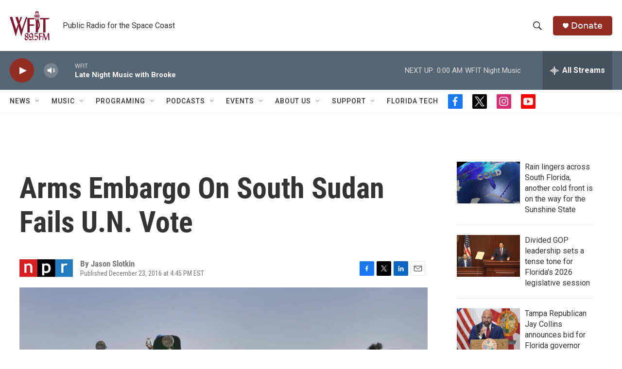

--- FILE ---
content_type: text/html;charset=UTF-8
request_url: https://www.wfit.org/2016-12-23/arms-embargo-on-south-sudan-fails-u-n-vote
body_size: 33071
content:
<!DOCTYPE html>
<html class="ArtP aside" lang="en">
    <head>
    <meta charset="UTF-8">

    

    <style data-cssvarsponyfill="true">
        :root { --siteBgColorInverse: #121212; --primaryTextColorInverse: #ffffff; --secondaryTextColorInverse: #cccccc; --tertiaryTextColorInverse: #cccccc; --headerBgColorInverse: #000000; --headerBorderColorInverse: #858585; --headerTextColorInverse: #ffffff; --secC1_Inverse: #a2a2a2; --secC4_Inverse: #282828; --headerNavBarBgColorInverse: #121212; --headerMenuBgColorInverse: #ffffff; --headerMenuTextColorInverse: #6b2b85; --headerMenuTextColorHoverInverse: #6b2b85; --liveBlogTextColorInverse: #ffffff; --applyButtonColorInverse: #4485D5; --applyButtonTextColorInverse: #4485D5; --siteBgColor: #ffffff; --primaryTextColor: #333333; --secondaryTextColor: #666666; --secC1: #767676; --secC4: #f5f5f5; --secC5: #ffffff; --siteBgColor: #ffffff; --siteInverseBgColor: #000000; --linkColor: #2975a8; --linkHoverColor: #922b21; --headerBgColor: #ffffff; --headerBgColorInverse: #000000; --headerBorderColor: #e6e6e6; --headerBorderColorInverse: #858585; --tertiaryTextColor: #1c1c1c; --headerTextColor: #333333; --buttonTextColor: #cccccc; --headerNavBarBgColor: #ffffff; --headerNavBarTextColor: #333333; --headerMenuBgColor: #ffffff; --headerMenuTextColor: #333333; --headerMenuTextColorHover: #922b21; --liveBlogTextColor: #282829; --applyButtonColor: #194173; --applyButtonTextColor: #2c4273; --primaryColor1: #566573; --primaryColor2: #922b21; --breakingColor: #ff6f00; --secC2: #cccccc; --secC3: #e6e6e6; --secC5: #ffffff; --linkColor: #2975a8; --linkHoverColor: #922b21; --donateBGColor: #922b21; --headerIconColor: #ffffff; --hatButtonBgColor: #ffffff; --hatButtonBgHoverColor: #411c58; --hatButtonBorderColor: #411c58; --hatButtonBorderHoverColor: #ffffff; --hatButtoniconColor: #d62021; --hatButtonTextColor: #411c58; --hatButtonTextHoverColor: #ffffff; --footerTextColor: #ffffff; --footerTextBgColor: #ffffff; --footerPartnersBgColor: #000000; --listBorderColor: #030202; --gridBorderColor: #e6e6e6; --tagButtonBorderColor: #1772b0; --tagButtonTextColor: #1772b0; --breakingTextColor: #ffffff; --sectionTextColor: #ffffff; --contentWidth: 1240px; --primaryHeadlineFont: sans-serif; --secHlFont: sans-serif; --bodyFont: sans-serif; --colorWhite: #ffffff; --colorBlack: #000000;} .fonts-loaded { --primaryHeadlineFont: "Roboto Condensed"; --secHlFont: "Roboto Condensed"; --bodyFont: "Roboto"; --liveBlogBodyFont: "Roboto";}
    </style>

    
    <meta property="fb:app_id" content="808885966204544">


    <meta property="og:title" content="Arms Embargo On South Sudan Fails U.N. Vote">

    <meta property="og:url" content="https://www.wfit.org/2016-12-23/arms-embargo-on-south-sudan-fails-u-n-vote">

    <meta property="og:image" content="https://npr.brightspotcdn.com/dims4/default/db6982b/2147483647/strip/true/crop/5664x2974+0+635/resize/1200x630!/quality/90/?url=https%3A%2F%2Fmedia.npr.org%2Fassets%2Fimg%2F2016%2F12%2F23%2Fap_16279666006862-792bcdc1a669521b4c89f748999d129e316f72a9.jpg">

    
    <meta property="og:image:url" content="https://npr.brightspotcdn.com/dims4/default/db6982b/2147483647/strip/true/crop/5664x2974+0+635/resize/1200x630!/quality/90/?url=https%3A%2F%2Fmedia.npr.org%2Fassets%2Fimg%2F2016%2F12%2F23%2Fap_16279666006862-792bcdc1a669521b4c89f748999d129e316f72a9.jpg">
    
    <meta property="og:image:width" content="1200">
    <meta property="og:image:height" content="630">
    <meta property="og:image:type" content="image/jpeg">
    
    <meta property="og:image:alt" content="The arms embargo and sanctions fell short of the nine votes needed for adoption Friday. Ethnic violence and clashes have killed tens of thousands in the South Sudan and forced millions to flee from their homes.">
    

    <meta property="og:description" content="The U.S.-backed resolution fell two votes short of adoption Friday. It would have been the Security Council&#x27;s most recent attempt to stabilize the restive country.">

    <meta property="og:site_name" content="WFIT">



    <meta property="og:type" content="article">

    <meta property="article:author" content="">

    <meta property="article:published_time" content="2016-12-23T21:45:00">

    <meta property="article:modified_time" content="2020-09-12T00:12:01.13">

    
    <meta name="twitter:card" content="summary_large_image"/>
    
    
    
    
    <meta name="twitter:description" content="The U.S.-backed resolution fell two votes short of adoption Friday. It would have been the Security Council&#x27;s most recent attempt to stabilize the restive country."/>
    
    
    <meta name="twitter:image" content="https://npr.brightspotcdn.com/dims4/default/92b30ef/2147483647/strip/true/crop/5664x3186+0+529/resize/1200x675!/quality/90/?url=https%3A%2F%2Fmedia.npr.org%2Fassets%2Fimg%2F2016%2F12%2F23%2Fap_16279666006862-792bcdc1a669521b4c89f748999d129e316f72a9.jpg"/>

    
    <meta name="twitter:image:alt" content="The arms embargo and sanctions fell short of the nine votes needed for adoption Friday. Ethnic violence and clashes have killed tens of thousands in the South Sudan and forced millions to flee from their homes."/>
    
    
    <meta name="twitter:site" content="@WFIT895FM"/>
    
    
    
    <meta name="twitter:title" content="Arms Embargo On South Sudan Fails U.N. Vote"/>
    

<meta name="disqus.shortname" content="npr-wfit">
<meta name="disqus.url" content="https://www.wfit.org/2016-12-23/arms-embargo-on-south-sudan-fails-u-n-vote">
<meta name="disqus.title" content="Arms Embargo On South Sudan Fails U.N. Vote">
<meta name="disqus.identifier" content="00000170-40a9-d1f3-a978-efed93530323">

    <link data-cssvarsponyfill="true" class="Webpack-css" rel="stylesheet" href="https://npr.brightspotcdn.com/resource/00000177-1bc0-debb-a57f-dfcf4a950000/styleguide/All.min.0db89f2a608a6b13cec2d9fc84f71c45.gz.css">

    

    <style>.FooterNavigation-items-item {
    display: inline-block
}</style>
<style>[class*='-articleBody'] > ul,
[class*='-articleBody'] > ul ul {
    list-style-type: disc;
}</style>


    <meta name="viewport" content="width=device-width, initial-scale=1, viewport-fit=cover"><title>Arms Embargo On South Sudan Fails U.N. Vote | WFIT</title><meta name="description" content="The U.S.-backed resolution fell two votes short of adoption Friday. It would have been the Security Council&#x27;s most recent attempt to stabilize the restive country."><link rel="canonical" href="https://www.npr.org/sections/thetwo-way/2016/12/23/506740713/arms-embargo-on-south-sudan-fails-u-n-vote?ft=nprml&amp;f=506740713"><meta name="brightspot.contentId" content="00000170-40a9-d1f3-a978-efed93530323"><link rel="apple-touch-icon"sizes="180x180"href="/apple-touch-icon.png"><link rel="icon"type="image/png"href="/favicon-32x32.png"><link rel="icon"type="image/png"href="/favicon-16x16.png">
    
    
    <meta name="brightspot-dataLayer" content="{
  &quot;author&quot; : &quot;Jason Slotkin&quot;,
  &quot;bspStoryId&quot; : &quot;00000170-40a9-d1f3-a978-efed93530323&quot;,
  &quot;category&quot; : &quot;&quot;,
  &quot;inlineAudio&quot; : 0,
  &quot;keywords&quot; : &quot;&quot;,
  &quot;nprCmsSite&quot; : true,
  &quot;nprStoryId&quot; : &quot;506740713&quot;,
  &quot;pageType&quot; : &quot;news-story&quot;,
  &quot;program&quot; : &quot;&quot;,
  &quot;publishedDate&quot; : &quot;2016-12-23T16:45:00Z&quot;,
  &quot;siteName&quot; : &quot;WFIT&quot;,
  &quot;station&quot; : &quot;WFIT&quot;,
  &quot;stationOrgId&quot; : &quot;1177&quot;,
  &quot;storyOrgId&quot; : &quot;s1&quot;,
  &quot;storyTheme&quot; : &quot;news-story&quot;,
  &quot;storyTitle&quot; : &quot;Arms Embargo On South Sudan Fails U.N. Vote&quot;,
  &quot;timezone&quot; : &quot;US/Eastern&quot;,
  &quot;wordCount&quot; : 0,
  &quot;series&quot; : &quot;&quot;
}">
    <script id="brightspot-dataLayer">
        (function () {
            var dataValue = document.head.querySelector('meta[name="brightspot-dataLayer"]').content;
            if (dataValue) {
                window.brightspotDataLayer = JSON.parse(dataValue);
            }
        })();
    </script>

    <link rel="amphtml" href="https://www.wfit.org/2016-12-23/arms-embargo-on-south-sudan-fails-u-n-vote?_amp=true">

    

    
    <script src="https://npr.brightspotcdn.com/resource/00000177-1bc0-debb-a57f-dfcf4a950000/styleguide/All.min.fd8f7fccc526453c829dde80fc7c2ef5.gz.js" async></script>
    

    <script async="async" src="https://securepubads.g.doubleclick.net/tag/js/gpt.js"></script>
<script type="text/javascript">
    // Google tag setup
    var googletag = googletag || {};
    googletag.cmd = googletag.cmd || [];

    googletag.cmd.push(function () {
        // @see https://developers.google.com/publisher-tag/reference#googletag.PubAdsService_enableLazyLoad
        googletag.pubads().enableLazyLoad({
            fetchMarginPercent: 100, // fetch and render ads within this % of viewport
            renderMarginPercent: 100,
            mobileScaling: 1  // Same on mobile.
        });

        googletag.pubads().enableSingleRequest()
        googletag.pubads().enableAsyncRendering()
        googletag.pubads().collapseEmptyDivs()
        googletag.pubads().disableInitialLoad()
        googletag.enableServices()
    })
</script>
<script>

  window.fbAsyncInit = function() {
      FB.init({
          
              appId : '808885966204544',
          
          xfbml : true,
          version : 'v2.9'
      });
  };

  (function(d, s, id){
     var js, fjs = d.getElementsByTagName(s)[0];
     if (d.getElementById(id)) {return;}
     js = d.createElement(s); js.id = id;
     js.src = "//connect.facebook.net/en_US/sdk.js";
     fjs.parentNode.insertBefore(js, fjs);
   }(document, 'script', 'facebook-jssdk'));
</script>
<meta name="gtm-dataLayer" content="{
  &quot;gtmAuthor&quot; : &quot;Jason Slotkin&quot;,
  &quot;gtmBspStoryId&quot; : &quot;00000170-40a9-d1f3-a978-efed93530323&quot;,
  &quot;gtmCategory&quot; : &quot;&quot;,
  &quot;gtmInlineAudio&quot; : 0,
  &quot;gtmKeywords&quot; : &quot;&quot;,
  &quot;gtmNprCmsSite&quot; : true,
  &quot;gtmNprStoryId&quot; : &quot;506740713&quot;,
  &quot;gtmPageType&quot; : &quot;news-story&quot;,
  &quot;gtmProgram&quot; : &quot;&quot;,
  &quot;gtmPublishedDate&quot; : &quot;2016-12-23T16:45:00Z&quot;,
  &quot;gtmSiteName&quot; : &quot;WFIT&quot;,
  &quot;gtmStation&quot; : &quot;WFIT&quot;,
  &quot;gtmStationOrgId&quot; : &quot;1177&quot;,
  &quot;gtmStoryOrgId&quot; : &quot;s1&quot;,
  &quot;gtmStoryTheme&quot; : &quot;news-story&quot;,
  &quot;gtmStoryTitle&quot; : &quot;Arms Embargo On South Sudan Fails U.N. Vote&quot;,
  &quot;gtmTimezone&quot; : &quot;US/Eastern&quot;,
  &quot;gtmWordCount&quot; : 0,
  &quot;gtmSeries&quot; : &quot;&quot;
}"><script>

    (function () {
        var dataValue = document.head.querySelector('meta[name="gtm-dataLayer"]').content;
        if (dataValue) {
            window.dataLayer = window.dataLayer || [];
            dataValue = JSON.parse(dataValue);
            dataValue['event'] = 'gtmFirstView';
            window.dataLayer.push(dataValue);
        }
    })();

    (function(w,d,s,l,i){w[l]=w[l]||[];w[l].push({'gtm.start':
            new Date().getTime(),event:'gtm.js'});var f=d.getElementsByTagName(s)[0],
        j=d.createElement(s),dl=l!='dataLayer'?'&l='+l:'';j.async=true;j.src=
        'https://www.googletagmanager.com/gtm.js?id='+i+dl;f.parentNode.insertBefore(j,f);
})(window,document,'script','dataLayer','GTM-N39QFDR');</script><script type="application/ld+json">{"@context":"http://schema.org","@type":"NewsArticle","author":[{"@context":"http://schema.org","@type":"Person","name":"Jason Slotkin"}],"dateModified":"2020-09-11T20:12:01Z","datePublished":"2016-12-23T16:45:00Z","headline":"Arms Embargo On South Sudan Fails U.N. Vote","image":{"@context":"http://schema.org","@type":"ImageObject","url":"https://media.npr.org/assets/img/2016/12/23/ap_16279666006862-792bcdc1a669521b4c89f748999d129e316f72a9.jpg"},"mainEntityOfPage":{"@type":"NewsArticle","@id":"https://www.wfit.org/2016-12-23/arms-embargo-on-south-sudan-fails-u-n-vote"},"publisher":{"@type":"Organization","name":"WFIT","logo":{"@context":"http://schema.org","@type":"ImageObject","height":"60","url":"https://npr.brightspotcdn.com/dims4/default/46494f5/2147483647/resize/x60/quality/90/?url=http%3A%2F%2Fnpr-brightspot.s3.amazonaws.com%2Fb6%2F8b%2Fc62364f24d1d8cfd656f77e6cd50%2Fwfitlogomaroon.png","width":"82"}}}</script><script type="application/ld+json">{"@context":"http://schema.org","@type":"ListenAction","description":"The U.S.-backed resolution fell two votes short of adoption Friday. It would have been the Security Council's most recent attempt to stabilize the restive country.","name":"Arms Embargo On South Sudan Fails U.N. Vote"}</script><!-- no longer used, moved disqus script to be loaded by ps-disqus-comment-module.js to avoid errors --><script>window.addEventListener('DOMContentLoaded', (event) => {
    window.nulldurationobserver = new MutationObserver(function (mutations) {
        document.querySelectorAll('.StreamPill-duration').forEach(pill => { 
      if (pill.innerText == "LISTENNULL") {
         pill.innerText = "LISTEN"
      } 
    });
      });

      window.nulldurationobserver.observe(document.body, {
        childList: true,
        subtree: true
      });
});
</script>


    <script>
        var head = document.getElementsByTagName('head')
        head = head[0]
        var link = document.createElement('link');
        link.setAttribute('href', 'https://fonts.googleapis.com/css?family=Roboto Condensed|Roboto|Roboto:400,500,700&display=swap');
        var relList = link.relList;

        if (relList && relList.supports('preload')) {
            link.setAttribute('as', 'style');
            link.setAttribute('rel', 'preload');
            link.setAttribute('onload', 'this.rel="stylesheet"');
            link.setAttribute('crossorigin', 'anonymous');
        } else {
            link.setAttribute('rel', 'stylesheet');
        }

        head.appendChild(link);
    </script>
</head>


    <body class="Page-body" data-content-width="1240px">
    <noscript>
    <iframe src="https://www.googletagmanager.com/ns.html?id=GTM-N39QFDR" height="0" width="0" style="display:none;visibility:hidden"></iframe>
</noscript>
        

    <!-- Putting icons here, so we don't have to include in a bunch of -body hbs's -->
<svg xmlns="http://www.w3.org/2000/svg" style="display:none" id="iconsMap1" class="iconsMap">
    <symbol id="play-icon" viewBox="0 0 115 115">
        <polygon points="0,0 115,57.5 0,115" fill="currentColor" />
    </symbol>
    <symbol id="grid" viewBox="0 0 32 32">
            <g>
                <path d="M6.4,5.7 C6.4,6.166669 6.166669,6.4 5.7,6.4 L0.7,6.4 C0.233331,6.4 0,6.166669 0,5.7 L0,0.7 C0,0.233331 0.233331,0 0.7,0 L5.7,0 C6.166669,0 6.4,0.233331 6.4,0.7 L6.4,5.7 Z M19.2,5.7 C19.2,6.166669 18.966669,6.4 18.5,6.4 L13.5,6.4 C13.033331,6.4 12.8,6.166669 12.8,5.7 L12.8,0.7 C12.8,0.233331 13.033331,0 13.5,0 L18.5,0 C18.966669,0 19.2,0.233331 19.2,0.7 L19.2,5.7 Z M32,5.7 C32,6.166669 31.766669,6.4 31.3,6.4 L26.3,6.4 C25.833331,6.4 25.6,6.166669 25.6,5.7 L25.6,0.7 C25.6,0.233331 25.833331,0 26.3,0 L31.3,0 C31.766669,0 32,0.233331 32,0.7 L32,5.7 Z M6.4,18.5 C6.4,18.966669 6.166669,19.2 5.7,19.2 L0.7,19.2 C0.233331,19.2 0,18.966669 0,18.5 L0,13.5 C0,13.033331 0.233331,12.8 0.7,12.8 L5.7,12.8 C6.166669,12.8 6.4,13.033331 6.4,13.5 L6.4,18.5 Z M19.2,18.5 C19.2,18.966669 18.966669,19.2 18.5,19.2 L13.5,19.2 C13.033331,19.2 12.8,18.966669 12.8,18.5 L12.8,13.5 C12.8,13.033331 13.033331,12.8 13.5,12.8 L18.5,12.8 C18.966669,12.8 19.2,13.033331 19.2,13.5 L19.2,18.5 Z M32,18.5 C32,18.966669 31.766669,19.2 31.3,19.2 L26.3,19.2 C25.833331,19.2 25.6,18.966669 25.6,18.5 L25.6,13.5 C25.6,13.033331 25.833331,12.8 26.3,12.8 L31.3,12.8 C31.766669,12.8 32,13.033331 32,13.5 L32,18.5 Z M6.4,31.3 C6.4,31.766669 6.166669,32 5.7,32 L0.7,32 C0.233331,32 0,31.766669 0,31.3 L0,26.3 C0,25.833331 0.233331,25.6 0.7,25.6 L5.7,25.6 C6.166669,25.6 6.4,25.833331 6.4,26.3 L6.4,31.3 Z M19.2,31.3 C19.2,31.766669 18.966669,32 18.5,32 L13.5,32 C13.033331,32 12.8,31.766669 12.8,31.3 L12.8,26.3 C12.8,25.833331 13.033331,25.6 13.5,25.6 L18.5,25.6 C18.966669,25.6 19.2,25.833331 19.2,26.3 L19.2,31.3 Z M32,31.3 C32,31.766669 31.766669,32 31.3,32 L26.3,32 C25.833331,32 25.6,31.766669 25.6,31.3 L25.6,26.3 C25.6,25.833331 25.833331,25.6 26.3,25.6 L31.3,25.6 C31.766669,25.6 32,25.833331 32,26.3 L32,31.3 Z" id=""></path>
            </g>
    </symbol>
    <symbol id="radio-stream" width="18" height="19" viewBox="0 0 18 19">
        <g fill="currentColor" fill-rule="nonzero">
            <path d="M.5 8c-.276 0-.5.253-.5.565v1.87c0 .312.224.565.5.565s.5-.253.5-.565v-1.87C1 8.253.776 8 .5 8zM2.5 8c-.276 0-.5.253-.5.565v1.87c0 .312.224.565.5.565s.5-.253.5-.565v-1.87C3 8.253 2.776 8 2.5 8zM3.5 7c-.276 0-.5.276-.5.617v3.766c0 .34.224.617.5.617s.5-.276.5-.617V7.617C4 7.277 3.776 7 3.5 7zM5.5 6c-.276 0-.5.275-.5.613v5.774c0 .338.224.613.5.613s.5-.275.5-.613V6.613C6 6.275 5.776 6 5.5 6zM6.5 4c-.276 0-.5.26-.5.58v8.84c0 .32.224.58.5.58s.5-.26.5-.58V4.58C7 4.26 6.776 4 6.5 4zM8.5 0c-.276 0-.5.273-.5.61v17.78c0 .337.224.61.5.61s.5-.273.5-.61V.61C9 .273 8.776 0 8.5 0zM9.5 2c-.276 0-.5.274-.5.612v14.776c0 .338.224.612.5.612s.5-.274.5-.612V2.612C10 2.274 9.776 2 9.5 2zM11.5 5c-.276 0-.5.276-.5.616v8.768c0 .34.224.616.5.616s.5-.276.5-.616V5.616c0-.34-.224-.616-.5-.616zM12.5 6c-.276 0-.5.262-.5.584v4.832c0 .322.224.584.5.584s.5-.262.5-.584V6.584c0-.322-.224-.584-.5-.584zM14.5 7c-.276 0-.5.29-.5.647v3.706c0 .357.224.647.5.647s.5-.29.5-.647V7.647C15 7.29 14.776 7 14.5 7zM15.5 8c-.276 0-.5.253-.5.565v1.87c0 .312.224.565.5.565s.5-.253.5-.565v-1.87c0-.312-.224-.565-.5-.565zM17.5 8c-.276 0-.5.253-.5.565v1.87c0 .312.224.565.5.565s.5-.253.5-.565v-1.87c0-.312-.224-.565-.5-.565z"/>
        </g>
    </symbol>
    <symbol id="icon-magnify" viewBox="0 0 31 31">
        <g>
            <path fill-rule="evenodd" d="M22.604 18.89l-.323.566 8.719 8.8L28.255 31l-8.719-8.8-.565.404c-2.152 1.346-4.386 2.018-6.7 2.018-3.39 0-6.284-1.21-8.679-3.632C1.197 18.568 0 15.66 0 12.27c0-3.39 1.197-6.283 3.592-8.678C5.987 1.197 8.88 0 12.271 0c3.39 0 6.283 1.197 8.678 3.592 2.395 2.395 3.593 5.288 3.593 8.679 0 2.368-.646 4.574-1.938 6.62zM19.162 5.77C17.322 3.925 15.089 3 12.46 3c-2.628 0-4.862.924-6.702 2.77C3.92 7.619 3 9.862 3 12.5c0 2.639.92 4.882 2.76 6.73C7.598 21.075 9.832 22 12.46 22c2.629 0 4.862-.924 6.702-2.77C21.054 17.33 22 15.085 22 12.5c0-2.586-.946-4.83-2.838-6.73z"/>
        </g>
    </symbol>
    <symbol id="burger-menu" viewBox="0 0 14 10">
        <g>
            <path fill-rule="evenodd" d="M0 5.5v-1h14v1H0zM0 1V0h14v1H0zm0 9V9h14v1H0z"></path>
        </g>
    </symbol>
    <symbol id="close-x" viewBox="0 0 14 14">
        <g>
            <path fill-rule="nonzero" d="M6.336 7L0 .664.664 0 7 6.336 13.336 0 14 .664 7.664 7 14 13.336l-.664.664L7 7.664.664 14 0 13.336 6.336 7z"></path>
        </g>
    </symbol>
    <symbol id="share-more-arrow" viewBox="0 0 512 512" style="enable-background:new 0 0 512 512;">
        <g>
            <g>
                <path d="M512,241.7L273.643,3.343v156.152c-71.41,3.744-138.015,33.337-188.958,84.28C30.075,298.384,0,370.991,0,448.222v60.436
                    l29.069-52.985c45.354-82.671,132.173-134.027,226.573-134.027c5.986,0,12.004,0.212,18.001,0.632v157.779L512,241.7z
                    M255.642,290.666c-84.543,0-163.661,36.792-217.939,98.885c26.634-114.177,129.256-199.483,251.429-199.483h15.489V78.131
                    l163.568,163.568L304.621,405.267V294.531l-13.585-1.683C279.347,291.401,267.439,290.666,255.642,290.666z"></path>
            </g>
        </g>
    </symbol>
    <symbol id="chevron" viewBox="0 0 100 100">
        <g>
            <path d="M22.4566257,37.2056786 L-21.4456527,71.9511488 C-22.9248661,72.9681457 -24.9073712,72.5311671 -25.8758148,70.9765924 L-26.9788683,69.2027424 C-27.9450684,67.6481676 -27.5292733,65.5646602 -26.0500598,64.5484493 L20.154796,28.2208967 C21.5532435,27.2597011 23.3600078,27.2597011 24.759951,28.2208967 L71.0500598,64.4659264 C72.5292733,65.4829232 72.9450684,67.5672166 71.9788683,69.1217913 L70.8750669,70.8956413 C69.9073712,72.4502161 67.9241183,72.8848368 66.4449048,71.8694118 L22.4566257,37.2056786 Z" id="Transparent-Chevron" transform="translate(22.500000, 50.000000) rotate(90.000000) translate(-22.500000, -50.000000) "></path>
        </g>
    </symbol>
</svg>

<svg xmlns="http://www.w3.org/2000/svg" style="display:none" id="iconsMap2" class="iconsMap">
    <symbol id="mono-icon-facebook" viewBox="0 0 10 19">
        <path fill-rule="evenodd" d="M2.707 18.25V10.2H0V7h2.707V4.469c0-1.336.375-2.373 1.125-3.112C4.582.62 5.578.25 6.82.25c1.008 0 1.828.047 2.461.14v2.848H7.594c-.633 0-1.067.14-1.301.422-.188.235-.281.61-.281 1.125V7H9l-.422 3.2H6.012v8.05H2.707z"></path>
    </symbol>
    <symbol id="mono-icon-instagram" viewBox="0 0 17 17">
        <g>
            <path fill-rule="evenodd" d="M8.281 4.207c.727 0 1.4.182 2.022.545a4.055 4.055 0 0 1 1.476 1.477c.364.62.545 1.294.545 2.021 0 .727-.181 1.4-.545 2.021a4.055 4.055 0 0 1-1.476 1.477 3.934 3.934 0 0 1-2.022.545c-.726 0-1.4-.182-2.021-.545a4.055 4.055 0 0 1-1.477-1.477 3.934 3.934 0 0 1-.545-2.021c0-.727.182-1.4.545-2.021A4.055 4.055 0 0 1 6.26 4.752a3.934 3.934 0 0 1 2.021-.545zm0 6.68a2.54 2.54 0 0 0 1.864-.774 2.54 2.54 0 0 0 .773-1.863 2.54 2.54 0 0 0-.773-1.863 2.54 2.54 0 0 0-1.864-.774 2.54 2.54 0 0 0-1.863.774 2.54 2.54 0 0 0-.773 1.863c0 .727.257 1.348.773 1.863a2.54 2.54 0 0 0 1.863.774zM13.45 4.03c-.023.258-.123.48-.299.668a.856.856 0 0 1-.65.281.913.913 0 0 1-.668-.28.913.913 0 0 1-.281-.669c0-.258.094-.48.281-.668a.913.913 0 0 1 .668-.28c.258 0 .48.093.668.28.187.188.281.41.281.668zm2.672.95c.023.656.035 1.746.035 3.269 0 1.523-.017 2.62-.053 3.287-.035.668-.134 1.248-.298 1.74a4.098 4.098 0 0 1-.967 1.53 4.098 4.098 0 0 1-1.53.966c-.492.164-1.072.264-1.74.3-.668.034-1.763.052-3.287.052-1.523 0-2.619-.018-3.287-.053-.668-.035-1.248-.146-1.74-.334a3.747 3.747 0 0 1-1.53-.931 4.098 4.098 0 0 1-.966-1.53c-.164-.492-.264-1.072-.299-1.74C.424 10.87.406 9.773.406 8.25S.424 5.63.46 4.963c.035-.668.135-1.248.299-1.74.21-.586.533-1.096.967-1.53A4.098 4.098 0 0 1 3.254.727c.492-.164 1.072-.264 1.74-.3C5.662.394 6.758.376 8.281.376c1.524 0 2.62.018 3.287.053.668.035 1.248.135 1.74.299a4.098 4.098 0 0 1 2.496 2.496c.165.492.27 1.078.317 1.757zm-1.687 7.91c.14-.399.234-1.032.28-1.899.024-.515.036-1.242.036-2.18V7.689c0-.961-.012-1.688-.035-2.18-.047-.89-.14-1.524-.281-1.899a2.537 2.537 0 0 0-1.512-1.511c-.375-.14-1.008-.235-1.899-.282a51.292 51.292 0 0 0-2.18-.035H7.72c-.938 0-1.664.012-2.18.035-.867.047-1.5.141-1.898.282a2.537 2.537 0 0 0-1.512 1.511c-.14.375-.234 1.008-.281 1.899a51.292 51.292 0 0 0-.036 2.18v1.125c0 .937.012 1.664.036 2.18.047.866.14 1.5.28 1.898.306.726.81 1.23 1.513 1.511.398.141 1.03.235 1.898.282.516.023 1.242.035 2.18.035h1.125c.96 0 1.687-.012 2.18-.035.89-.047 1.523-.141 1.898-.282.726-.304 1.23-.808 1.512-1.511z"></path>
        </g>
    </symbol>
    <symbol id="mono-icon-email" viewBox="0 0 512 512">
        <g>
            <path d="M67,148.7c11,5.8,163.8,89.1,169.5,92.1c5.7,3,11.5,4.4,20.5,4.4c9,0,14.8-1.4,20.5-4.4c5.7-3,158.5-86.3,169.5-92.1
                c4.1-2.1,11-5.9,12.5-10.2c2.6-7.6-0.2-10.5-11.3-10.5H257H65.8c-11.1,0-13.9,3-11.3,10.5C56,142.9,62.9,146.6,67,148.7z"></path>
            <path d="M455.7,153.2c-8.2,4.2-81.8,56.6-130.5,88.1l82.2,92.5c2,2,2.9,4.4,1.8,5.6c-1.2,1.1-3.8,0.5-5.9-1.4l-98.6-83.2
                c-14.9,9.6-25.4,16.2-27.2,17.2c-7.7,3.9-13.1,4.4-20.5,4.4c-7.4,0-12.8-0.5-20.5-4.4c-1.9-1-12.3-7.6-27.2-17.2l-98.6,83.2
                c-2,2-4.7,2.6-5.9,1.4c-1.2-1.1-0.3-3.6,1.7-5.6l82.1-92.5c-48.7-31.5-123.1-83.9-131.3-88.1c-8.8-4.5-9.3,0.8-9.3,4.9
                c0,4.1,0,205,0,205c0,9.3,13.7,20.9,23.5,20.9H257h185.5c9.8,0,21.5-11.7,21.5-20.9c0,0,0-201,0-205
                C464,153.9,464.6,148.7,455.7,153.2z"></path>
        </g>
    </symbol>
    <symbol id="default-image" width="24" height="24" viewBox="0 0 24 24" fill="none" stroke="currentColor" stroke-width="2" stroke-linecap="round" stroke-linejoin="round" class="feather feather-image">
        <rect x="3" y="3" width="18" height="18" rx="2" ry="2"></rect>
        <circle cx="8.5" cy="8.5" r="1.5"></circle>
        <polyline points="21 15 16 10 5 21"></polyline>
    </symbol>
    <symbol id="icon-email" width="18px" viewBox="0 0 20 14">
        <g id="Symbols" stroke="none" stroke-width="1" fill="none" fill-rule="evenodd" stroke-linecap="round" stroke-linejoin="round">
            <g id="social-button-bar" transform="translate(-125.000000, -8.000000)" stroke="#000000">
                <g id="Group-2" transform="translate(120.000000, 0.000000)">
                    <g id="envelope" transform="translate(6.000000, 9.000000)">
                        <path d="M17.5909091,10.6363636 C17.5909091,11.3138182 17.0410909,11.8636364 16.3636364,11.8636364 L1.63636364,11.8636364 C0.958909091,11.8636364 0.409090909,11.3138182 0.409090909,10.6363636 L0.409090909,1.63636364 C0.409090909,0.958090909 0.958909091,0.409090909 1.63636364,0.409090909 L16.3636364,0.409090909 C17.0410909,0.409090909 17.5909091,0.958090909 17.5909091,1.63636364 L17.5909091,10.6363636 L17.5909091,10.6363636 Z" id="Stroke-406"></path>
                        <polyline id="Stroke-407" points="17.1818182 0.818181818 9 7.36363636 0.818181818 0.818181818"></polyline>
                    </g>
                </g>
            </g>
        </g>
    </symbol>
    <symbol id="mono-icon-print" viewBox="0 0 12 12">
        <g fill-rule="evenodd">
            <path fill-rule="nonzero" d="M9 10V7H3v3H1a1 1 0 0 1-1-1V4a1 1 0 0 1 1-1h10a1 1 0 0 1 1 1v3.132A2.868 2.868 0 0 1 9.132 10H9zm.5-4.5a1 1 0 1 0 0-2 1 1 0 0 0 0 2zM3 0h6v2H3z"></path>
            <path d="M4 8h4v4H4z"></path>
        </g>
    </symbol>
    <symbol id="mono-icon-copylink" viewBox="0 0 12 12">
        <g fill-rule="evenodd">
            <path d="M10.199 2.378c.222.205.4.548.465.897.062.332.016.614-.132.774L8.627 6.106c-.187.203-.512.232-.75-.014a.498.498 0 0 0-.706.028.499.499 0 0 0 .026.706 1.509 1.509 0 0 0 2.165-.04l1.903-2.06c.37-.398.506-.98.382-1.636-.105-.557-.392-1.097-.77-1.445L9.968.8C9.591.452 9.03.208 8.467.145 7.803.072 7.233.252 6.864.653L4.958 2.709a1.509 1.509 0 0 0 .126 2.161.5.5 0 1 0 .68-.734c-.264-.218-.26-.545-.071-.747L7.597 1.33c.147-.16.425-.228.76-.19.353.038.71.188.931.394l.91.843.001.001zM1.8 9.623c-.222-.205-.4-.549-.465-.897-.062-.332-.016-.614.132-.774l1.905-2.057c.187-.203.512-.232.75.014a.498.498 0 0 0 .706-.028.499.499 0 0 0-.026-.706 1.508 1.508 0 0 0-2.165.04L.734 7.275c-.37.399-.506.98-.382 1.637.105.557.392 1.097.77 1.445l.91.843c.376.35.937.594 1.5.656.664.073 1.234-.106 1.603-.507L7.04 9.291a1.508 1.508 0 0 0-.126-2.16.5.5 0 0 0-.68.734c.264.218.26.545.071.747l-1.904 2.057c-.147.16-.425.228-.76.191-.353-.038-.71-.188-.931-.394l-.91-.843z"></path>
            <path d="M8.208 3.614a.5.5 0 0 0-.707.028L3.764 7.677a.5.5 0 0 0 .734.68L8.235 4.32a.5.5 0 0 0-.027-.707"></path>
        </g>
    </symbol>
    <symbol id="mono-icon-linkedin" viewBox="0 0 16 17">
        <g fill-rule="evenodd">
            <path d="M3.734 16.125H.464V5.613h3.27zM2.117 4.172c-.515 0-.96-.188-1.336-.563A1.825 1.825 0 0 1 .22 2.273c0-.515.187-.96.562-1.335.375-.375.82-.563 1.336-.563.516 0 .961.188 1.336.563.375.375.563.82.563 1.335 0 .516-.188.961-.563 1.336-.375.375-.82.563-1.336.563zM15.969 16.125h-3.27v-5.133c0-.844-.07-1.453-.21-1.828-.259-.633-.762-.95-1.512-.95s-1.278.282-1.582.845c-.235.421-.352 1.043-.352 1.863v5.203H5.809V5.613h3.128v1.442h.036c.234-.469.609-.856 1.125-1.16.562-.375 1.218-.563 1.968-.563 1.524 0 2.59.48 3.2 1.441.468.774.703 1.97.703 3.586v5.766z"></path>
        </g>
    </symbol>
    <symbol id="mono-icon-pinterest" viewBox="0 0 512 512">
        <g>
            <path d="M256,32C132.3,32,32,132.3,32,256c0,91.7,55.2,170.5,134.1,205.2c-0.6-15.6-0.1-34.4,3.9-51.4
                c4.3-18.2,28.8-122.1,28.8-122.1s-7.2-14.3-7.2-35.4c0-33.2,19.2-58,43.2-58c20.4,0,30.2,15.3,30.2,33.6
                c0,20.5-13.1,51.1-19.8,79.5c-5.6,23.8,11.9,43.1,35.4,43.1c42.4,0,71-54.5,71-119.1c0-49.1-33.1-85.8-93.2-85.8
                c-67.9,0-110.3,50.7-110.3,107.3c0,19.5,5.8,33.3,14.8,43.9c4.1,4.9,4.7,6.9,3.2,12.5c-1.1,4.1-3.5,14-4.6,18
                c-1.5,5.7-6.1,7.7-11.2,5.6c-31.3-12.8-45.9-47-45.9-85.6c0-63.6,53.7-139.9,160.1-139.9c85.5,0,141.8,61.9,141.8,128.3
                c0,87.9-48.9,153.5-120.9,153.5c-24.2,0-46.9-13.1-54.7-27.9c0,0-13,51.6-15.8,61.6c-4.7,17.3-14,34.5-22.5,48
                c20.1,5.9,41.4,9.2,63.5,9.2c123.7,0,224-100.3,224-224C480,132.3,379.7,32,256,32z"></path>
        </g>
    </symbol>
    <symbol id="mono-icon-tumblr" viewBox="0 0 512 512">
        <g>
            <path d="M321.2,396.3c-11.8,0-22.4-2.8-31.5-8.3c-6.9-4.1-11.5-9.6-14-16.4c-2.6-6.9-3.6-22.3-3.6-46.4V224h96v-64h-96V48h-61.9
                c-2.7,21.5-7.5,44.7-14.5,58.6c-7,13.9-14,25.8-25.6,35.7c-11.6,9.9-25.6,17.9-41.9,23.3V224h48v140.4c0,19,2,33.5,5.9,43.5
                c4,10,11.1,19.5,21.4,28.4c10.3,8.9,22.8,15.7,37.3,20.5c14.6,4.8,31.4,7.2,50.4,7.2c16.7,0,30.3-1.7,44.7-5.1
                c14.4-3.4,30.5-9.3,48.2-17.6v-65.6C363.2,389.4,342.3,396.3,321.2,396.3z"></path>
        </g>
    </symbol>
    <symbol id="mono-icon-twitter" viewBox="0 0 1200 1227">
        <g>
            <path d="M714.163 519.284L1160.89 0H1055.03L667.137 450.887L357.328 0H0L468.492 681.821L0 1226.37H105.866L515.491
            750.218L842.672 1226.37H1200L714.137 519.284H714.163ZM569.165 687.828L521.697 619.934L144.011 79.6944H306.615L611.412
            515.685L658.88 583.579L1055.08 1150.3H892.476L569.165 687.854V687.828Z" fill="white"></path>
        </g>
    </symbol>
    <symbol id="mono-icon-youtube" viewBox="0 0 512 512">
        <g>
            <path fill-rule="evenodd" d="M508.6,148.8c0-45-33.1-81.2-74-81.2C379.2,65,322.7,64,265,64c-3,0-6,0-9,0s-6,0-9,0c-57.6,0-114.2,1-169.6,3.6
                c-40.8,0-73.9,36.4-73.9,81.4C1,184.6-0.1,220.2,0,255.8C-0.1,291.4,1,327,3.4,362.7c0,45,33.1,81.5,73.9,81.5
                c58.2,2.7,117.9,3.9,178.6,3.8c60.8,0.2,120.3-1,178.6-3.8c40.9,0,74-36.5,74-81.5c2.4-35.7,3.5-71.3,3.4-107
                C512.1,220.1,511,184.5,508.6,148.8z M207,353.9V157.4l145,98.2L207,353.9z"></path>
        </g>
    </symbol>
    <symbol id="mono-icon-flipboard" viewBox="0 0 500 500">
        <g>
            <path d="M0,0V500H500V0ZM400,200H300V300H200V400H100V100H400Z"></path>
        </g>
    </symbol>
    <symbol id="mono-icon-bluesky" viewBox="0 0 568 501">
        <g>
            <path d="M123.121 33.6637C188.241 82.5526 258.281 181.681 284 234.873C309.719 181.681 379.759 82.5526 444.879
            33.6637C491.866 -1.61183 568 -28.9064 568 57.9464C568 75.2916 558.055 203.659 552.222 224.501C531.947 296.954
            458.067 315.434 392.347 304.249C507.222 323.8 536.444 388.56 473.333 453.32C353.473 576.312 301.061 422.461
            287.631 383.039C285.169 375.812 284.017 372.431 284 375.306C283.983 372.431 282.831 375.812 280.369 383.039C266.939
            422.461 214.527 576.312 94.6667 453.32C31.5556 388.56 60.7778 323.8 175.653 304.249C109.933 315.434 36.0535
            296.954 15.7778 224.501C9.94525 203.659 0 75.2916 0 57.9464C0 -28.9064 76.1345 -1.61183 123.121 33.6637Z"
            fill="white">
            </path>
        </g>
    </symbol>
    <symbol id="mono-icon-threads" viewBox="0 0 192 192">
        <g>
            <path d="M141.537 88.9883C140.71 88.5919 139.87 88.2104 139.019 87.8451C137.537 60.5382 122.616 44.905 97.5619 44.745C97.4484 44.7443 97.3355 44.7443 97.222 44.7443C82.2364 44.7443 69.7731 51.1409 62.102 62.7807L75.881 72.2328C81.6116 63.5383 90.6052 61.6848 97.2286 61.6848C97.3051 61.6848 97.3819 61.6848 97.4576 61.6855C105.707 61.7381 111.932 64.1366 115.961 68.814C118.893 72.2193 120.854 76.925 121.825 82.8638C114.511 81.6207 106.601 81.2385 98.145 81.7233C74.3247 83.0954 59.0111 96.9879 60.0396 116.292C60.5615 126.084 65.4397 134.508 73.775 140.011C80.8224 144.663 89.899 146.938 99.3323 146.423C111.79 145.74 121.563 140.987 128.381 132.296C133.559 125.696 136.834 117.143 138.28 106.366C144.217 109.949 148.617 114.664 151.047 120.332C155.179 129.967 155.42 145.8 142.501 158.708C131.182 170.016 117.576 174.908 97.0135 175.059C74.2042 174.89 56.9538 167.575 45.7381 153.317C35.2355 139.966 29.8077 120.682 29.6052 96C29.8077 71.3178 35.2355 52.0336 45.7381 38.6827C56.9538 24.4249 74.2039 17.11 97.0132 16.9405C119.988 17.1113 137.539 24.4614 149.184 38.788C154.894 45.8136 159.199 54.6488 162.037 64.9503L178.184 60.6422C174.744 47.9622 169.331 37.0357 161.965 27.974C147.036 9.60668 125.202 0.195148 97.0695 0H96.9569C68.8816 0.19447 47.2921 9.6418 32.7883 28.0793C19.8819 44.4864 13.2244 67.3157 13.0007 95.9325L13 96L13.0007 96.0675C13.2244 124.684 19.8819 147.514 32.7883 163.921C47.2921 182.358 68.8816 191.806 96.9569 192H97.0695C122.03 191.827 139.624 185.292 154.118 170.811C173.081 151.866 172.51 128.119 166.26 113.541C161.776 103.087 153.227 94.5962 141.537 88.9883ZM98.4405 129.507C88.0005 130.095 77.1544 125.409 76.6196 115.372C76.2232 107.93 81.9158 99.626 99.0812 98.6368C101.047 98.5234 102.976 98.468 104.871 98.468C111.106 98.468 116.939 99.0737 122.242 100.233C120.264 124.935 108.662 128.946 98.4405 129.507Z" fill="white"></path>
        </g>
    </symbol>
 </svg>

<svg xmlns="http://www.w3.org/2000/svg" style="display:none" id="iconsMap3" class="iconsMap">
    <symbol id="volume-mute" x="0px" y="0px" viewBox="0 0 24 24" style="enable-background:new 0 0 24 24;">
        <polygon fill="currentColor" points="11,5 6,9 2,9 2,15 6,15 11,19 "/>
        <line style="fill:none;stroke:currentColor;stroke-width:2;stroke-linecap:round;stroke-linejoin:round;" x1="23" y1="9" x2="17" y2="15"/>
        <line style="fill:none;stroke:currentColor;stroke-width:2;stroke-linecap:round;stroke-linejoin:round;" x1="17" y1="9" x2="23" y2="15"/>
    </symbol>
    <symbol id="volume-low" x="0px" y="0px" viewBox="0 0 24 24" style="enable-background:new 0 0 24 24;" xml:space="preserve">
        <polygon fill="currentColor" points="11,5 6,9 2,9 2,15 6,15 11,19 "/>
    </symbol>
    <symbol id="volume-mid" x="0px" y="0px" viewBox="0 0 24 24" style="enable-background:new 0 0 24 24;">
        <polygon fill="currentColor" points="11,5 6,9 2,9 2,15 6,15 11,19 "/>
        <path style="fill:none;stroke:currentColor;stroke-width:2;stroke-linecap:round;stroke-linejoin:round;" d="M15.5,8.5c2,2,2,5.1,0,7.1"/>
    </symbol>
    <symbol id="volume-high" x="0px" y="0px" viewBox="0 0 24 24" style="enable-background:new 0 0 24 24;">
        <polygon fill="currentColor" points="11,5 6,9 2,9 2,15 6,15 11,19 "/>
        <path style="fill:none;stroke:currentColor;stroke-width:2;stroke-linecap:round;stroke-linejoin:round;" d="M19.1,4.9c3.9,3.9,3.9,10.2,0,14.1 M15.5,8.5c2,2,2,5.1,0,7.1"/>
    </symbol>
    <symbol id="pause-icon" viewBox="0 0 12 16">
        <rect x="0" y="0" width="4" height="16" fill="currentColor"></rect>
        <rect x="8" y="0" width="4" height="16" fill="currentColor"></rect>
    </symbol>
    <symbol id="heart" viewBox="0 0 24 24">
        <g>
            <path d="M12 4.435c-1.989-5.399-12-4.597-12 3.568 0 4.068 3.06 9.481 12 14.997 8.94-5.516 12-10.929 12-14.997 0-8.118-10-8.999-12-3.568z"/>
        </g>
    </symbol>
    <symbol id="icon-location" width="24" height="24" viewBox="0 0 24 24" fill="currentColor" stroke="currentColor" stroke-width="2" stroke-linecap="round" stroke-linejoin="round" class="feather feather-map-pin">
        <path d="M21 10c0 7-9 13-9 13s-9-6-9-13a9 9 0 0 1 18 0z" fill="currentColor" fill-opacity="1"></path>
        <circle cx="12" cy="10" r="5" fill="#ffffff"></circle>
    </symbol>
    <symbol id="icon-ticket" width="23px" height="15px" viewBox="0 0 23 15">
        <g stroke="none" stroke-width="1" fill="none" fill-rule="evenodd">
            <g transform="translate(-625.000000, -1024.000000)">
                <g transform="translate(625.000000, 1024.000000)">
                    <path d="M0,12.057377 L0,3.94262296 C0.322189879,4.12588308 0.696256938,4.23076923 1.0952381,4.23076923 C2.30500469,4.23076923 3.28571429,3.26645946 3.28571429,2.07692308 C3.28571429,1.68461385 3.17904435,1.31680209 2.99266757,1 L20.0073324,1 C19.8209556,1.31680209 19.7142857,1.68461385 19.7142857,2.07692308 C19.7142857,3.26645946 20.6949953,4.23076923 21.9047619,4.23076923 C22.3037431,4.23076923 22.6778101,4.12588308 23,3.94262296 L23,12.057377 C22.6778101,11.8741169 22.3037431,11.7692308 21.9047619,11.7692308 C20.6949953,11.7692308 19.7142857,12.7335405 19.7142857,13.9230769 C19.7142857,14.3153862 19.8209556,14.6831979 20.0073324,15 L2.99266757,15 C3.17904435,14.6831979 3.28571429,14.3153862 3.28571429,13.9230769 C3.28571429,12.7335405 2.30500469,11.7692308 1.0952381,11.7692308 C0.696256938,11.7692308 0.322189879,11.8741169 -2.13162821e-14,12.057377 Z" fill="currentColor"></path>
                    <path d="M14.5,0.533333333 L14.5,15.4666667" stroke="#FFFFFF" stroke-linecap="square" stroke-dasharray="2"></path>
                </g>
            </g>
        </g>
    </symbol>
    <symbol id="icon-refresh" width="24" height="24" viewBox="0 0 24 24" fill="none" stroke="currentColor" stroke-width="2" stroke-linecap="round" stroke-linejoin="round" class="feather feather-refresh-cw">
        <polyline points="23 4 23 10 17 10"></polyline>
        <polyline points="1 20 1 14 7 14"></polyline>
        <path d="M3.51 9a9 9 0 0 1 14.85-3.36L23 10M1 14l4.64 4.36A9 9 0 0 0 20.49 15"></path>
    </symbol>

    <symbol>
    <g id="mono-icon-link-post" stroke="none" stroke-width="1" fill="none" fill-rule="evenodd">
        <g transform="translate(-313.000000, -10148.000000)" fill="#000000" fill-rule="nonzero">
            <g transform="translate(306.000000, 10142.000000)">
                <path d="M14.0614027,11.2506973 L14.3070318,11.2618997 C15.6181751,11.3582102 16.8219637,12.0327684 17.6059678,13.1077805 C17.8500396,13.4424472 17.7765978,13.9116075 17.441931,14.1556793 C17.1072643,14.3997511 16.638104,14.3263093 16.3940322,13.9916425 C15.8684436,13.270965 15.0667922,12.8217495 14.1971448,12.7578692 C13.3952042,12.6989624 12.605753,12.9728728 12.0021966,13.5148801 L11.8552806,13.6559298 L9.60365896,15.9651545 C8.45118119,17.1890154 8.4677248,19.1416686 9.64054436,20.3445766 C10.7566428,21.4893084 12.5263723,21.5504727 13.7041492,20.5254372 L13.8481981,20.3916503 L15.1367586,19.070032 C15.4259192,18.7734531 15.9007548,18.7674393 16.1973338,19.0565998 C16.466951,19.3194731 16.4964317,19.7357968 16.282313,20.0321436 L16.2107659,20.117175 L14.9130245,21.4480474 C13.1386707,23.205741 10.3106091,23.1805355 8.5665371,21.3917196 C6.88861294,19.6707486 6.81173139,16.9294487 8.36035888,15.1065701 L8.5206409,14.9274155 L10.7811785,12.6088842 C11.6500838,11.7173642 12.8355419,11.2288664 14.0614027,11.2506973 Z M22.4334629,7.60828039 C24.1113871,9.32925141 24.1882686,12.0705513 22.6396411,13.8934299 L22.4793591,14.0725845 L20.2188215,16.3911158 C19.2919892,17.3420705 18.0049901,17.8344754 16.6929682,17.7381003 C15.3818249,17.6417898 14.1780363,16.9672316 13.3940322,15.8922195 C13.1499604,15.5575528 13.2234022,15.0883925 13.558069,14.8443207 C13.8927357,14.6002489 14.361896,14.6736907 14.6059678,15.0083575 C15.1315564,15.729035 15.9332078,16.1782505 16.8028552,16.2421308 C17.6047958,16.3010376 18.394247,16.0271272 18.9978034,15.4851199 L19.1447194,15.3440702 L21.396341,13.0348455 C22.5488188,11.8109846 22.5322752,9.85833141 21.3594556,8.65542337 C20.2433572,7.51069163 18.4736277,7.44952726 17.2944986,8.47594561 L17.1502735,8.60991269 L15.8541776,9.93153101 C15.5641538,10.2272658 15.0893026,10.2318956 14.7935678,9.94187181 C14.524718,9.67821384 14.4964508,9.26180596 14.7114324,8.96608447 L14.783227,8.88126205 L16.0869755,7.55195256 C17.8613293,5.79425896 20.6893909,5.81946452 22.4334629,7.60828039 Z" id="Icon-Link"></path>
            </g>
        </g>
    </g>
    </symbol>
    <symbol id="icon-passport-badge" viewBox="0 0 80 80">
        <g fill="none" fill-rule="evenodd">
            <path fill="#5680FF" d="M0 0L80 0 0 80z" transform="translate(-464.000000, -281.000000) translate(100.000000, 180.000000) translate(364.000000, 101.000000)"/>
            <g fill="#FFF" fill-rule="nonzero">
                <path d="M17.067 31.676l-3.488-11.143-11.144-3.488 11.144-3.488 3.488-11.144 3.488 11.166 11.143 3.488-11.143 3.466-3.488 11.143zm4.935-19.567l1.207.373 2.896-4.475-4.497 2.895.394 1.207zm-9.871 0l.373-1.207-4.497-2.895 2.895 4.475 1.229-.373zm9.871 9.893l-.373 1.207 4.497 2.896-2.895-4.497-1.229.394zm-9.871 0l-1.207-.373-2.895 4.497 4.475-2.895-.373-1.229zm22.002-4.935c0 9.41-7.634 17.066-17.066 17.066C7.656 34.133 0 26.5 0 17.067 0 7.634 7.634 0 17.067 0c9.41 0 17.066 7.634 17.066 17.067zm-2.435 0c0-8.073-6.559-14.632-14.631-14.632-8.073 0-14.632 6.559-14.632 14.632 0 8.072 6.559 14.631 14.632 14.631 8.072-.022 14.631-6.58 14.631-14.631z" transform="translate(-464.000000, -281.000000) translate(100.000000, 180.000000) translate(364.000000, 101.000000) translate(6.400000, 6.400000)"/>
            </g>
        </g>
    </symbol>
    <symbol id="icon-passport-badge-circle" viewBox="0 0 45 45">
        <g fill="none" fill-rule="evenodd">
            <circle cx="23.5" cy="23" r="20.5" fill="#5680FF"/>
            <g fill="#FFF" fill-rule="nonzero">
                <path d="M17.067 31.676l-3.488-11.143-11.144-3.488 11.144-3.488 3.488-11.144 3.488 11.166 11.143 3.488-11.143 3.466-3.488 11.143zm4.935-19.567l1.207.373 2.896-4.475-4.497 2.895.394 1.207zm-9.871 0l.373-1.207-4.497-2.895 2.895 4.475 1.229-.373zm9.871 9.893l-.373 1.207 4.497 2.896-2.895-4.497-1.229.394zm-9.871 0l-1.207-.373-2.895 4.497 4.475-2.895-.373-1.229zm22.002-4.935c0 9.41-7.634 17.066-17.066 17.066C7.656 34.133 0 26.5 0 17.067 0 7.634 7.634 0 17.067 0c9.41 0 17.066 7.634 17.066 17.067zm-2.435 0c0-8.073-6.559-14.632-14.631-14.632-8.073 0-14.632 6.559-14.632 14.632 0 8.072 6.559 14.631 14.632 14.631 8.072-.022 14.631-6.58 14.631-14.631z" transform="translate(-464.000000, -281.000000) translate(100.000000, 180.000000) translate(364.000000, 101.000000) translate(6.400000, 6.400000)"/>
            </g>
        </g>
    </symbol>
    <symbol id="icon-pbs-charlotte-passport-navy" viewBox="0 0 401 42">
        <g fill="none" fill-rule="evenodd">
            <g transform="translate(-91.000000, -1361.000000) translate(89.000000, 1275.000000) translate(2.828125, 86.600000) translate(217.623043, -0.000000)">
                <circle cx="20.435" cy="20.435" r="20.435" fill="#5680FF"/>
                <path fill="#FFF" fill-rule="nonzero" d="M20.435 36.115l-3.743-11.96-11.96-3.743 11.96-3.744 3.743-11.96 3.744 11.984 11.96 3.743-11.96 3.72-3.744 11.96zm5.297-21l1.295.4 3.108-4.803-4.826 3.108.423 1.295zm-10.594 0l.4-1.295-4.826-3.108 3.108 4.803 1.318-.4zm10.594 10.617l-.4 1.295 4.826 3.108-3.107-4.826-1.319.423zm-10.594 0l-1.295-.4-3.107 4.826 4.802-3.107-.4-1.319zm23.614-5.297c0 10.1-8.193 18.317-18.317 18.317-10.1 0-18.316-8.193-18.316-18.317 0-10.123 8.193-18.316 18.316-18.316 10.1 0 18.317 8.193 18.317 18.316zm-2.614 0c0-8.664-7.039-15.703-15.703-15.703S4.732 11.772 4.732 20.435c0 8.664 7.04 15.703 15.703 15.703 8.664-.023 15.703-7.063 15.703-15.703z"/>
            </g>
            <path fill="currentColor" fill-rule="nonzero" d="M4.898 31.675v-8.216h2.1c2.866 0 5.075-.658 6.628-1.975 1.554-1.316 2.33-3.217 2.33-5.703 0-2.39-.729-4.19-2.187-5.395-1.46-1.206-3.59-1.81-6.391-1.81H0v23.099h4.898zm1.611-12.229H4.898V12.59h2.227c1.338 0 2.32.274 2.947.821.626.548.94 1.396.94 2.544 0 1.137-.374 2.004-1.122 2.599-.748.595-1.875.892-3.38.892zm22.024 12.229c2.612 0 4.68-.59 6.201-1.77 1.522-1.18 2.283-2.823 2.283-4.93 0-1.484-.324-2.674-.971-3.57-.648-.895-1.704-1.506-3.168-1.832v-.158c1.074-.18 1.935-.711 2.583-1.596.648-.885.972-2.017.972-3.397 0-2.032-.74-3.515-2.22-4.447-1.48-.932-3.858-1.398-7.133-1.398H19.89v23.098h8.642zm-.9-13.95h-2.844V12.59h2.575c1.401 0 2.425.192 3.073.576.648.385.972 1.02.972 1.904 0 .948-.298 1.627-.893 2.038-.595.41-1.556.616-2.883.616zm.347 9.905H24.79v-6.02h3.033c2.739 0 4.108.96 4.108 2.876 0 1.064-.321 1.854-.964 2.37-.642.516-1.638.774-2.986.774zm18.343 4.36c2.676 0 4.764-.6 6.265-1.8 1.5-1.201 2.251-2.844 2.251-4.93 0-1.506-.4-2.778-1.2-3.815-.801-1.038-2.281-2.072-4.44-3.105-1.633-.779-2.668-1.319-3.105-1.619-.437-.3-.755-.61-.955-.932-.2-.321-.3-.698-.3-1.13 0-.695.247-1.258.742-1.69.495-.432 1.206-.648 2.133-.648.78 0 1.572.1 2.377.3.806.2 1.825.553 3.058 1.059l1.58-3.808c-1.19-.516-2.33-.916-3.421-1.2-1.09-.285-2.236-.427-3.436-.427-2.444 0-4.358.585-5.743 1.754-1.385 1.169-2.078 2.775-2.078 4.818 0 1.085.211 2.033.632 2.844.422.811.985 1.522 1.69 2.133.706.61 1.765 1.248 3.176 1.912 1.506.716 2.504 1.237 2.994 1.564.49.326.861.666 1.114 1.019.253.353.38.755.38 1.208 0 .811-.288 1.422-.862 1.833-.574.41-1.398.616-2.472.616-.896 0-1.883-.142-2.963-.426-1.08-.285-2.398-.775-3.957-1.47v4.55c1.896.927 4.076 1.39 6.54 1.39zm29.609 0c2.338 0 4.455-.394 6.351-1.184v-4.108c-2.307.811-4.27 1.216-5.893 1.216-3.865 0-5.798-2.575-5.798-7.725 0-2.475.506-4.405 1.517-5.79 1.01-1.385 2.438-2.078 4.281-2.078.843 0 1.701.153 2.575.458.874.306 1.743.664 2.607 1.075l1.58-3.982c-2.265-1.084-4.519-1.627-6.762-1.627-2.201 0-4.12.482-5.759 1.446-1.637.963-2.893 2.348-3.768 4.155-.874 1.806-1.31 3.91-1.31 6.311 0 3.813.89 6.738 2.67 8.777 1.78 2.038 4.35 3.057 7.709 3.057zm15.278-.315v-8.31c0-2.054.3-3.54.9-4.456.601-.916 1.575-1.374 2.923-1.374 1.896 0 2.844 1.274 2.844 3.823v10.317h4.819V20.157c0-2.085-.537-3.686-1.612-4.802-1.074-1.117-2.649-1.675-4.724-1.675-2.338 0-4.044.864-5.118 2.59h-.253l.11-1.421c.074-1.443.111-2.36.111-2.749V7.092h-4.819v24.583h4.82zm20.318.316c1.38 0 2.499-.198 3.357-.593.859-.395 1.693-1.103 2.504-2.125h.127l.932 2.402h3.365v-11.77c0-2.107-.632-3.676-1.896-4.708-1.264-1.033-3.08-1.549-5.45-1.549-2.476 0-4.73.532-6.762 1.596l1.595 3.254c1.907-.853 3.566-1.28 4.977-1.28 1.833 0 2.749.896 2.749 2.687v.774l-3.065.094c-2.644.095-4.621.588-5.932 1.478-1.312.89-1.967 2.272-1.967 4.147 0 1.79.487 3.17 1.461 4.14.974.968 2.31 1.453 4.005 1.453zm1.817-3.524c-1.559 0-2.338-.679-2.338-2.038 0-.948.342-1.653 1.027-2.117.684-.463 1.727-.716 3.128-.758l1.864-.063v1.453c0 1.064-.334 1.917-1.003 2.56-.669.642-1.562.963-2.678.963zm17.822 3.208v-8.99c0-1.422.429-2.528 1.287-3.318.859-.79 2.057-1.185 3.594-1.185.559 0 1.033.053 1.422.158l.364-4.518c-.432-.095-.975-.142-1.628-.142-1.095 0-2.109.303-3.04.908-.933.606-1.673 1.404-2.22 2.394h-.237l-.711-2.97h-3.65v17.663h4.819zm14.267 0V7.092h-4.819v24.583h4.819zm12.07.316c2.708 0 4.82-.811 6.336-2.433 1.517-1.622 2.275-3.871 2.275-6.746 0-1.854-.347-3.47-1.043-4.85-.695-1.38-1.69-2.439-2.986-3.176-1.295-.738-2.79-1.106-4.486-1.106-2.728 0-4.845.8-6.351 2.401-1.507 1.601-2.26 3.845-2.26 6.73 0 1.854.348 3.476 1.043 4.867.695 1.39 1.69 2.456 2.986 3.199 1.295.742 2.791 1.114 4.487 1.114zm.064-3.871c-1.295 0-2.23-.448-2.804-1.343-.574-.895-.861-2.217-.861-3.965 0-1.76.284-3.073.853-3.942.569-.87 1.495-1.304 2.78-1.304 1.296 0 2.228.437 2.797 1.312.569.874.853 2.185.853 3.934 0 1.758-.282 3.083-.845 3.973-.564.89-1.488 1.335-2.773 1.335zm18.154 3.87c1.748 0 3.222-.268 4.423-.805v-3.586c-1.18.368-2.19.552-3.033.552-.632 0-1.14-.163-1.525-.49-.384-.326-.576-.831-.576-1.516V17.63h4.945v-3.618h-4.945v-3.76h-3.081l-1.39 3.728-2.655 1.611v2.039h2.307v8.515c0 1.949.44 3.41 1.32 4.384.879.974 2.282 1.462 4.21 1.462zm13.619 0c1.748 0 3.223-.268 4.423-.805v-3.586c-1.18.368-2.19.552-3.033.552-.632 0-1.14-.163-1.524-.49-.385-.326-.577-.831-.577-1.516V17.63h4.945v-3.618h-4.945v-3.76h-3.08l-1.391 3.728-2.654 1.611v2.039h2.306v8.515c0 1.949.44 3.41 1.32 4.384.879.974 2.282 1.462 4.21 1.462zm15.562 0c1.38 0 2.55-.102 3.508-.308.958-.205 1.859-.518 2.701-.94v-3.728c-1.032.484-2.022.837-2.97 1.058-.948.222-1.954.332-3.017.332-1.37 0-2.433-.384-3.192-1.153-.758-.769-1.164-1.838-1.216-3.207h11.39v-2.338c0-2.507-.695-4.471-2.085-5.893-1.39-1.422-3.333-2.133-5.83-2.133-2.612 0-4.658.808-6.137 2.425-1.48 1.617-2.22 3.905-2.22 6.864 0 2.876.8 5.098 2.401 6.668 1.601 1.569 3.824 2.354 6.667 2.354zm2.686-11.153h-6.762c.085-1.19.416-2.11.996-2.757.579-.648 1.38-.972 2.401-.972 1.022 0 1.833.324 2.433.972.6.648.911 1.566.932 2.757zM270.555 31.675v-8.216h2.102c2.864 0 5.074-.658 6.627-1.975 1.554-1.316 2.33-3.217 2.33-5.703 0-2.39-.729-4.19-2.188-5.395-1.458-1.206-3.589-1.81-6.39-1.81h-7.378v23.099h4.897zm1.612-12.229h-1.612V12.59h2.228c1.338 0 2.32.274 2.946.821.627.548.94 1.396.94 2.544 0 1.137-.373 2.004-1.121 2.599-.748.595-1.875.892-3.381.892zm17.3 12.545c1.38 0 2.5-.198 3.357-.593.859-.395 1.694-1.103 2.505-2.125h.126l.932 2.402h3.365v-11.77c0-2.107-.632-3.676-1.896-4.708-1.264-1.033-3.08-1.549-5.45-1.549-2.475 0-4.73.532-6.762 1.596l1.596 3.254c1.906-.853 3.565-1.28 4.976-1.28 1.833 0 2.75.896 2.75 2.687v.774l-3.066.094c-2.643.095-4.62.588-5.932 1.478-1.311.89-1.967 2.272-1.967 4.147 0 1.79.487 3.17 1.461 4.14.975.968 2.31 1.453 4.005 1.453zm1.817-3.524c-1.559 0-2.338-.679-2.338-2.038 0-.948.342-1.653 1.027-2.117.684-.463 1.727-.716 3.128-.758l1.864-.063v1.453c0 1.064-.334 1.917-1.003 2.56-.669.642-1.561.963-2.678.963zm17.79 3.524c2.507 0 4.39-.474 5.648-1.422 1.259-.948 1.888-2.328 1.888-4.14 0-.874-.152-1.627-.458-2.259-.305-.632-.78-1.19-1.422-1.674-.642-.485-1.653-1.006-3.033-1.565-1.548-.621-2.552-1.09-3.01-1.406-.458-.316-.687-.69-.687-1.121 0-.77.71-1.154 2.133-1.154.8 0 1.585.121 2.354.364.769.242 1.595.553 2.48.932l1.454-3.476c-2.012-.927-4.082-1.39-6.21-1.39-2.232 0-3.957.429-5.173 1.287-1.217.859-1.825 2.073-1.825 3.642 0 .916.145 1.688.434 2.315.29.626.753 1.182 1.39 1.666.638.485 1.636 1.011 2.995 1.58.947.4 1.706.75 2.275 1.05.568.301.969.57 1.2.807.232.237.348.545.348.924 0 1.01-.874 1.516-2.623 1.516-.853 0-1.84-.142-2.962-.426-1.122-.284-2.13-.637-3.025-1.059v3.982c.79.337 1.637.592 2.543.766.906.174 2.001.26 3.286.26zm15.658 0c2.506 0 4.389-.474 5.648-1.422 1.258-.948 1.888-2.328 1.888-4.14 0-.874-.153-1.627-.459-2.259-.305-.632-.779-1.19-1.421-1.674-.643-.485-1.654-1.006-3.034-1.565-1.548-.621-2.551-1.09-3.01-1.406-.458-.316-.687-.69-.687-1.121 0-.77.711-1.154 2.133-1.154.8 0 1.585.121 2.354.364.769.242 1.596.553 2.48.932l1.454-3.476c-2.012-.927-4.081-1.39-6.209-1.39-2.233 0-3.957.429-5.174 1.287-1.216.859-1.825 2.073-1.825 3.642 0 .916.145 1.688.435 2.315.29.626.753 1.182 1.39 1.666.637.485 1.635 1.011 2.994 1.58.948.4 1.706.75 2.275 1.05.569.301.969.57 1.2.807.232.237.348.545.348.924 0 1.01-.874 1.516-2.622 1.516-.854 0-1.84-.142-2.963-.426-1.121-.284-2.13-.637-3.025-1.059v3.982c.79.337 1.638.592 2.543.766.906.174 2.002.26 3.287.26zm15.689 7.457V32.29c0-.232-.085-1.085-.253-2.56h.253c1.18 1.506 2.806 2.26 4.881 2.26 1.38 0 2.58-.364 3.602-1.09 1.022-.727 1.81-1.786 2.362-3.176.553-1.39.83-3.028.83-4.913 0-2.865-.59-5.103-1.77-6.715-1.18-1.611-2.812-2.417-4.897-2.417-2.212 0-3.881.874-5.008 2.622h-.222l-.679-2.29h-3.918v25.436h4.819zm3.523-11.36c-1.222 0-2.115-.41-2.678-1.232-.564-.822-.845-2.18-.845-4.076v-.521c.02-1.686.305-2.894.853-3.626.547-.732 1.416-1.098 2.606-1.098 1.138 0 1.973.434 2.505 1.303.531.87.797 2.172.797 3.91 0 3.56-1.08 5.34-3.238 5.34zm19.149 3.903c2.706 0 4.818-.811 6.335-2.433 1.517-1.622 2.275-3.871 2.275-6.746 0-1.854-.348-3.47-1.043-4.85-.695-1.38-1.69-2.439-2.986-3.176-1.295-.738-2.79-1.106-4.487-1.106-2.728 0-4.845.8-6.35 2.401-1.507 1.601-2.26 3.845-2.26 6.73 0 1.854.348 3.476 1.043 4.867.695 1.39 1.69 2.456 2.986 3.199 1.295.742 2.79 1.114 4.487 1.114zm.063-3.871c-1.296 0-2.23-.448-2.805-1.343-.574-.895-.86-2.217-.86-3.965 0-1.76.284-3.073.853-3.942.568-.87 1.495-1.304 2.78-1.304 1.296 0 2.228.437 2.797 1.312.568.874.853 2.185.853 3.934 0 1.758-.282 3.083-.846 3.973-.563.89-1.487 1.335-2.772 1.335zm16.921 3.555v-8.99c0-1.422.43-2.528 1.288-3.318.858-.79 2.056-1.185 3.594-1.185.558 0 1.032.053 1.422.158l.363-4.518c-.432-.095-.974-.142-1.627-.142-1.096 0-2.11.303-3.041.908-.933.606-1.672 1.404-2.22 2.394h-.237l-.711-2.97h-3.65v17.663h4.819zm15.5.316c1.748 0 3.222-.269 4.423-.806v-3.586c-1.18.368-2.19.552-3.033.552-.632 0-1.14-.163-1.525-.49-.384-.326-.577-.831-.577-1.516V17.63h4.945v-3.618h-4.945v-3.76h-3.08l-1.39 3.728-2.655 1.611v2.039h2.307v8.515c0 1.949.44 3.41 1.319 4.384.88.974 2.283 1.462 4.21 1.462z" transform="translate(-91.000000, -1361.000000) translate(89.000000, 1275.000000) translate(2.828125, 86.600000)"/>
        </g>
    </symbol>
    <symbol id="icon-closed-captioning" viewBox="0 0 512 512">
        <g>
            <path fill="currentColor" d="M464 64H48C21.5 64 0 85.5 0 112v288c0 26.5 21.5 48 48 48h416c26.5 0 48-21.5 48-48V112c0-26.5-21.5-48-48-48zm-6 336H54c-3.3 0-6-2.7-6-6V118c0-3.3 2.7-6 6-6h404c3.3 0 6 2.7 6 6v276c0 3.3-2.7 6-6 6zm-211.1-85.7c1.7 2.4 1.5 5.6-.5 7.7-53.6 56.8-172.8 32.1-172.8-67.9 0-97.3 121.7-119.5 172.5-70.1 2.1 2 2.5 3.2 1 5.7l-17.5 30.5c-1.9 3.1-6.2 4-9.1 1.7-40.8-32-94.6-14.9-94.6 31.2 0 48 51 70.5 92.2 32.6 2.8-2.5 7.1-2.1 9.2.9l19.6 27.7zm190.4 0c1.7 2.4 1.5 5.6-.5 7.7-53.6 56.9-172.8 32.1-172.8-67.9 0-97.3 121.7-119.5 172.5-70.1 2.1 2 2.5 3.2 1 5.7L420 220.2c-1.9 3.1-6.2 4-9.1 1.7-40.8-32-94.6-14.9-94.6 31.2 0 48 51 70.5 92.2 32.6 2.8-2.5 7.1-2.1 9.2.9l19.6 27.7z"></path>
        </g>
    </symbol>
    <symbol id="circle" viewBox="0 0 24 24">
        <circle cx="50%" cy="50%" r="50%"></circle>
    </symbol>
    <symbol id="spinner" role="img" viewBox="0 0 512 512">
        <g class="fa-group">
            <path class="fa-secondary" fill="currentColor" d="M478.71 364.58zm-22 6.11l-27.83-15.9a15.92 15.92 0 0 1-6.94-19.2A184 184 0 1 1 256 72c5.89 0 11.71.29 17.46.83-.74-.07-1.48-.15-2.23-.21-8.49-.69-15.23-7.31-15.23-15.83v-32a16 16 0 0 1 15.34-16C266.24 8.46 261.18 8 256 8 119 8 8 119 8 256s111 248 248 248c98 0 182.42-56.95 222.71-139.42-4.13 7.86-14.23 10.55-22 6.11z" opacity="0.4"/><path class="fa-primary" fill="currentColor" d="M271.23 72.62c-8.49-.69-15.23-7.31-15.23-15.83V24.73c0-9.11 7.67-16.78 16.77-16.17C401.92 17.18 504 124.67 504 256a246 246 0 0 1-25 108.24c-4 8.17-14.37 11-22.26 6.45l-27.84-15.9c-7.41-4.23-9.83-13.35-6.2-21.07A182.53 182.53 0 0 0 440 256c0-96.49-74.27-175.63-168.77-183.38z"/>
        </g>
    </symbol>
    <symbol id="icon-calendar" width="24" height="24" viewBox="0 0 24 24" fill="none" stroke="currentColor" stroke-width="2" stroke-linecap="round" stroke-linejoin="round">
        <rect x="3" y="4" width="18" height="18" rx="2" ry="2"/>
        <line x1="16" y1="2" x2="16" y2="6"/>
        <line x1="8" y1="2" x2="8" y2="6"/>
        <line x1="3" y1="10" x2="21" y2="10"/>
    </symbol>
    <symbol id="icon-arrow-rotate" viewBox="0 0 512 512">
        <path d="M454.7 288.1c-12.78-3.75-26.06 3.594-29.75 16.31C403.3 379.9 333.8 432 255.1 432c-66.53 0-126.8-38.28-156.5-96h100.4c13.25 0 24-10.75 24-24S213.2 288 199.9 288h-160c-13.25 0-24 10.75-24 24v160c0 13.25 10.75 24 24 24s24-10.75 24-24v-102.1C103.7 436.4 176.1 480 255.1 480c99 0 187.4-66.31 215.1-161.3C474.8 305.1 467.4 292.7 454.7 288.1zM472 16C458.8 16 448 26.75 448 40v102.1C408.3 75.55 335.8 32 256 32C157 32 68.53 98.31 40.91 193.3C37.19 206 44.5 219.3 57.22 223c12.84 3.781 26.09-3.625 29.75-16.31C108.7 132.1 178.2 80 256 80c66.53 0 126.8 38.28 156.5 96H312C298.8 176 288 186.8 288 200S298.8 224 312 224h160c13.25 0 24-10.75 24-24v-160C496 26.75 485.3 16 472 16z"/>
    </symbol>
</svg>


<ps-header class="PH">
    <div class="PH-ham-m">
        <div class="PH-ham-m-wrapper">
            <div class="PH-ham-m-top">
                
                    <div class="PH-logo">
                        <ps-logo>
<a aria-label="home page" href="/" class="stationLogo"  >
    
        
            <picture>
    
    
        
            
        
    

    
    
        
            
        
    

    
    
        
            
        
    

    
    
        
            
    
            <source type="image/webp"  width="82"
     height="60" srcset="https://npr.brightspotcdn.com/dims4/default/455a5d5/2147483647/strip/true/crop/82x60+0+0/resize/164x120!/format/webp/quality/90/?url=https%3A%2F%2Fnpr.brightspotcdn.com%2Fdims4%2Fdefault%2F46494f5%2F2147483647%2Fresize%2Fx60%2Fquality%2F90%2F%3Furl%3Dhttp%3A%2F%2Fnpr-brightspot.s3.amazonaws.com%2Fb6%2F8b%2Fc62364f24d1d8cfd656f77e6cd50%2Fwfitlogomaroon.png 2x"data-size="siteLogo"
/>
    

    
        <source width="82"
     height="60" srcset="https://npr.brightspotcdn.com/dims4/default/f11dad8/2147483647/strip/true/crop/82x60+0+0/resize/82x60!/quality/90/?url=https%3A%2F%2Fnpr.brightspotcdn.com%2Fdims4%2Fdefault%2F46494f5%2F2147483647%2Fresize%2Fx60%2Fquality%2F90%2F%3Furl%3Dhttp%3A%2F%2Fnpr-brightspot.s3.amazonaws.com%2Fb6%2F8b%2Fc62364f24d1d8cfd656f77e6cd50%2Fwfitlogomaroon.png"data-size="siteLogo"
/>
    

        
    

    
    <img class="Image" alt="" srcset="https://npr.brightspotcdn.com/dims4/default/e3e106d/2147483647/strip/true/crop/82x60+0+0/resize/164x120!/quality/90/?url=https%3A%2F%2Fnpr.brightspotcdn.com%2Fdims4%2Fdefault%2F46494f5%2F2147483647%2Fresize%2Fx60%2Fquality%2F90%2F%3Furl%3Dhttp%3A%2F%2Fnpr-brightspot.s3.amazonaws.com%2Fb6%2F8b%2Fc62364f24d1d8cfd656f77e6cd50%2Fwfitlogomaroon.png 2x" width="82" height="60" loading="lazy" src="https://npr.brightspotcdn.com/dims4/default/f11dad8/2147483647/strip/true/crop/82x60+0+0/resize/82x60!/quality/90/?url=https%3A%2F%2Fnpr.brightspotcdn.com%2Fdims4%2Fdefault%2F46494f5%2F2147483647%2Fresize%2Fx60%2Fquality%2F90%2F%3Furl%3Dhttp%3A%2F%2Fnpr-brightspot.s3.amazonaws.com%2Fb6%2F8b%2Fc62364f24d1d8cfd656f77e6cd50%2Fwfitlogomaroon.png">


</picture>
        
    
    </a>
</ps-logo>

                    </div>
                
                <button class="PH-ham-m-close" aria-label="hamburger-menu-close" aria-expanded="false"><svg class="close-x"><use xlink:href="#close-x"></use></svg></button>
            </div>
            
                <div class="PH-search-overlay-mobile">
                    <form class="PH-search-form" action="https://www.wfit.org/search#nt=navsearch" novalidate="" autocomplete="off">
                        <label><input placeholder="Search" type="text" class="PH-search-input-mobile" name="q" required="true"><span class="sr-only">Search Query</span></label>
                        <button class="PH-search-button-mobile" aria-label="header-search-icon"><svg class="icon-magnify"><use xlink:href="#icon-magnify"></use></svg><span class="sr-only">Show Search</span></button>
                     </form>
                </div>
            

            <div class="PH-ham-m-content">
                
                
                    <nav class="Nav gtm_nav">
    
    
        <ul class="Nav-items">
            
                <li class="Nav-items-item" ><div class="NavI" >
    <div class="NavI-text gtm_nav_cat">
        
            <span>News</span>
        
    </div>
    
        <div class="NavI-more">
            <button aria-label="Open Sub Navigation"><svg class="chevron"><use xlink:href="#chevron"></use></svg></button>
        </div>
    

    
        <ul class="NavI-items">
            
                
                    <li class="NavI-items-item gtm_nav_subcat" ><a class="NavLink" href="https://www.wfit.org/podcast/local-state-news">WFIT Local &amp; State News</a>
</li>
                
                    <li class="NavI-items-item gtm_nav_subcat" ><a class="NavLink" href="https://www.wfit.org/wfit-storm-center">Weather - Storm Center</a>
</li>
                
                    <li class="NavI-items-item gtm_nav_subcat" ><a class="NavLink" href="https://www.wfit.org/space-coast">Space Coast</a>
</li>
                
                    <li class="NavI-items-item gtm_nav_subcat" ><a class="NavLink" href="https://www.wfit.org/florida">Florida</a>
</li>
                
                    <li class="NavI-items-item gtm_nav_subcat" ><a class="NavLink" href="https://www.wfit.org/space">Space</a>
</li>
                
                    <li class="NavI-items-item gtm_nav_subcat" ><a class="NavLink" href="https://www.wfit.org/florida-tech-news">Florida Tech News</a>
</li>
                
                    <li class="NavI-items-item gtm_nav_subcat" ><a class="NavLink" href="https://www.wfit.org/station-announcement">Station Announcements</a>
</li>
                
            
        </ul>
        <ul class="NavI-items-placeholder">
            
                
                    <li class="NavI-items-item"><a class="NavLink" href="https://www.wfit.org/podcast/local-state-news">WFIT Local &amp; State News</a>
</li>
                
                    <li class="NavI-items-item"><a class="NavLink" href="https://www.wfit.org/wfit-storm-center">Weather - Storm Center</a>
</li>
                
                    <li class="NavI-items-item"><a class="NavLink" href="https://www.wfit.org/space-coast">Space Coast</a>
</li>
                
                    <li class="NavI-items-item"><a class="NavLink" href="https://www.wfit.org/florida">Florida</a>
</li>
                
                    <li class="NavI-items-item"><a class="NavLink" href="https://www.wfit.org/space">Space</a>
</li>
                
                    <li class="NavI-items-item"><a class="NavLink" href="https://www.wfit.org/florida-tech-news">Florida Tech News</a>
</li>
                
                    <li class="NavI-items-item"><a class="NavLink" href="https://www.wfit.org/station-announcement">Station Announcements</a>
</li>
                
            
        </ul>
    
</div></li>
            
                <li class="Nav-items-item" ><div class="NavI" >
    <div class="NavI-text gtm_nav_cat">
        
            <a class="NavI-text-link" href="https://www.wfit.org/music">Music</a>
        
    </div>
    
        <div class="NavI-more">
            <button aria-label="Open Sub Navigation"><svg class="chevron"><use xlink:href="#chevron"></use></svg></button>
        </div>
    

    
        <ul class="NavI-items">
            
                
                    <li class="NavI-items-item gtm_nav_subcat" ><a class="NavLink" href="https://www.wfit.org/tags/new-music">New Music</a>
</li>
                
                    <li class="NavI-items-item gtm_nav_subcat" ><a class="NavLink" href="https://www.wfit.org/tags/live-music">Live Music</a>
</li>
                
                    <li class="NavI-items-item gtm_nav_subcat" ><a class="NavLink" href="https://www.wfit.org/live-in-studio">Live In Studio</a>
</li>
                
                    <li class="NavI-items-item gtm_nav_subcat" ><a class="NavLink" href="https://www.wfit.org/music/2023-01-27/wfits-locals-only-playlist">WFIT&#x27;s Locals Only Playlist</a>
</li>
                
                    <li class="NavI-items-item gtm_nav_subcat" ><a class="NavLink" href="https://www.wfit.org/live-music-calendar">Live Music Calendar</a>
</li>
                
                    <li class="NavI-items-item gtm_nav_subcat" ><a class="NavLink" href="https://www.wfit.org/wfit-song-of-the-day">WFIT Song of the Day</a>
</li>
                
                    <li class="NavI-items-item gtm_nav_subcat" ><a class="NavLink" href="https://www.youtube.com/channel/UCInGn6YhzHlSNfIcJMwHrBg" target="_blank">WFIT on YouTube</a>
</li>
                
            
        </ul>
        <ul class="NavI-items-placeholder">
            
                
                    <li class="NavI-items-item"><a class="NavLink" href="https://www.wfit.org/tags/new-music">New Music</a>
</li>
                
                    <li class="NavI-items-item"><a class="NavLink" href="https://www.wfit.org/tags/live-music">Live Music</a>
</li>
                
                    <li class="NavI-items-item"><a class="NavLink" href="https://www.wfit.org/live-in-studio">Live In Studio</a>
</li>
                
                    <li class="NavI-items-item"><a class="NavLink" href="https://www.wfit.org/music/2023-01-27/wfits-locals-only-playlist">WFIT&#x27;s Locals Only Playlist</a>
</li>
                
                    <li class="NavI-items-item"><a class="NavLink" href="https://www.wfit.org/live-music-calendar">Live Music Calendar</a>
</li>
                
                    <li class="NavI-items-item"><a class="NavLink" href="https://www.wfit.org/wfit-song-of-the-day">WFIT Song of the Day</a>
</li>
                
                    <li class="NavI-items-item"><a class="NavLink" href="https://www.youtube.com/channel/UCInGn6YhzHlSNfIcJMwHrBg" target="_blank">WFIT on YouTube</a>
</li>
                
            
        </ul>
    
</div></li>
            
                <li class="Nav-items-item" ><div class="NavI" >
    <div class="NavI-text gtm_nav_cat">
        
            <span>Programing</span>
        
    </div>
    
        <div class="NavI-more">
            <button aria-label="Open Sub Navigation"><svg class="chevron"><use xlink:href="#chevron"></use></svg></button>
        </div>
    

    
        <ul class="NavI-items">
            
                
                    <li class="NavI-items-item gtm_nav_subcat" ><a class="NavLink" href="https://www.wfit.org/playlist">Playlist</a>
</li>
                
                    <li class="NavI-items-item gtm_nav_subcat" ><a class="NavLink" href="https://www.wfit.org/music-shows">Music Shows</a>
</li>
                
                    <li class="NavI-items-item gtm_nav_subcat" ><a class="NavLink" href="https://www.wfit.org/news-talk-programs">News/Talk Programs</a>
</li>
                
                    <li class="NavI-items-item gtm_nav_subcat" ><a class="NavLink" href="https://www.wfit.org/music-shows-on-demand">Music Shows On Demand</a>
</li>
                
                    <li class="NavI-items-item gtm_nav_subcat" ><a class="NavLink" href="https://www.wfit.org/wfit-features">WFIT Features</a>
</li>
                
                    <li class="NavI-items-item gtm_nav_subcat" ><a class="NavLink" href="https://www.wfit.org/how-to-listen-to-wfit-on-your-smart-speaker">WFIT On Your Smart Speaker</a>
</li>
                
                    <li class="NavI-items-item gtm_nav_subcat" ><a class="NavLink" href="https://www.wfit.org/schedule">WFIT Radio Schedule</a>
</li>
                
                    <li class="NavI-items-item gtm_nav_subcat" ><a class="NavLink" href="https://www.wfit.org/printable-schedule">Printable Schedule</a>
</li>
                
            
        </ul>
        <ul class="NavI-items-placeholder">
            
                
                    <li class="NavI-items-item"><a class="NavLink" href="https://www.wfit.org/playlist">Playlist</a>
</li>
                
                    <li class="NavI-items-item"><a class="NavLink" href="https://www.wfit.org/music-shows">Music Shows</a>
</li>
                
                    <li class="NavI-items-item"><a class="NavLink" href="https://www.wfit.org/news-talk-programs">News/Talk Programs</a>
</li>
                
                    <li class="NavI-items-item"><a class="NavLink" href="https://www.wfit.org/music-shows-on-demand">Music Shows On Demand</a>
</li>
                
                    <li class="NavI-items-item"><a class="NavLink" href="https://www.wfit.org/wfit-features">WFIT Features</a>
</li>
                
                    <li class="NavI-items-item"><a class="NavLink" href="https://www.wfit.org/how-to-listen-to-wfit-on-your-smart-speaker">WFIT On Your Smart Speaker</a>
</li>
                
                    <li class="NavI-items-item"><a class="NavLink" href="https://www.wfit.org/schedule">WFIT Radio Schedule</a>
</li>
                
                    <li class="NavI-items-item"><a class="NavLink" href="https://www.wfit.org/printable-schedule">Printable Schedule</a>
</li>
                
            
        </ul>
    
</div></li>
            
                <li class="Nav-items-item" ><div class="NavI" >
    <div class="NavI-text gtm_nav_cat">
        
            <a class="NavI-text-link" href="https://www.wfit.org/podcasts">Podcasts</a>
        
    </div>
    
        <div class="NavI-more">
            <button aria-label="Open Sub Navigation"><svg class="chevron"><use xlink:href="#chevron"></use></svg></button>
        </div>
    

    
        <ul class="NavI-items">
            
                
                    <li class="NavI-items-item gtm_nav_subcat" ><a class="NavLink" href="https://www.wfit.org/podcast/wfit-speaks">WFIT Speaks</a>
</li>
                
                    <li class="NavI-items-item gtm_nav_subcat" ><a class="NavLink" href="https://www.wfit.org/podcast/coastal-connection">Coastal Connection</a>
</li>
                
                    <li class="NavI-items-item gtm_nav_subcat" ><a class="NavLink" href="https://www.wfit.org/podcast/inside-florida-tech">Inside Florida Tech</a>
</li>
                
                    <li class="NavI-items-item gtm_nav_subcat" ><a class="NavLink" href="https://www.wfit.org/podcast/lagoon-minute">Lagoon Minute</a>
</li>
                
                    <li class="NavI-items-item gtm_nav_subcat" ><a class="NavLink" href="https://www.wfit.org/show/psychology-minute">Psychology Science Minute</a>
</li>
                
            
        </ul>
        <ul class="NavI-items-placeholder">
            
                
                    <li class="NavI-items-item"><a class="NavLink" href="https://www.wfit.org/podcast/wfit-speaks">WFIT Speaks</a>
</li>
                
                    <li class="NavI-items-item"><a class="NavLink" href="https://www.wfit.org/podcast/coastal-connection">Coastal Connection</a>
</li>
                
                    <li class="NavI-items-item"><a class="NavLink" href="https://www.wfit.org/podcast/inside-florida-tech">Inside Florida Tech</a>
</li>
                
                    <li class="NavI-items-item"><a class="NavLink" href="https://www.wfit.org/podcast/lagoon-minute">Lagoon Minute</a>
</li>
                
                    <li class="NavI-items-item"><a class="NavLink" href="https://www.wfit.org/show/psychology-minute">Psychology Science Minute</a>
</li>
                
            
        </ul>
    
</div></li>
            
                <li class="Nav-items-item" ><div class="NavI" >
    <div class="NavI-text gtm_nav_cat">
        
            <a class="NavI-text-link" href="https://www.wfit.org/events">Events</a>
        
    </div>
    
        <div class="NavI-more">
            <button aria-label="Open Sub Navigation"><svg class="chevron"><use xlink:href="#chevron"></use></svg></button>
        </div>
    

    
        <ul class="NavI-items">
            
                
                    <li class="NavI-items-item gtm_nav_subcat" ><a class="NavLink" href="https://www.wfit.org/community-calendar">Public Events Calendar</a>
</li>
                
                    <li class="NavI-items-item gtm_nav_subcat" ><a class="NavLink" href="https://www.wfit.org/event-submission-page">Submit an Event</a>
</li>
                
            
        </ul>
        <ul class="NavI-items-placeholder">
            
                
                    <li class="NavI-items-item"><a class="NavLink" href="https://www.wfit.org/community-calendar">Public Events Calendar</a>
</li>
                
                    <li class="NavI-items-item"><a class="NavLink" href="https://www.wfit.org/event-submission-page">Submit an Event</a>
</li>
                
            
        </ul>
    
</div></li>
            
                <li class="Nav-items-item" ><div class="NavI" >
    <div class="NavI-text gtm_nav_cat">
        
            <a class="NavI-text-link" href="https://www.wfit.org/about-wfit-89-5-fm">About Us</a>
        
    </div>
    
        <div class="NavI-more">
            <button aria-label="Open Sub Navigation"><svg class="chevron"><use xlink:href="#chevron"></use></svg></button>
        </div>
    

    
        <ul class="NavI-items two-columns">
            
                
                    <li class="NavI-items-item gtm_nav_subcat" ><a class="NavLink" href="https://www.wfit.org/contact-us">Contact Us</a>
</li>
                
                    <li class="NavI-items-item gtm_nav_subcat" ><a class="NavLink" href="https://www.wfit.org/people">People</a>
</li>
                
                    <li class="NavI-items-item gtm_nav_subcat" ><a class="NavLink" href="https://www.wfit.org/sign-up-for-wfits-free-newsletter">WFIT&#x27;s Newsletter</a>
</li>
                
                    <li class="NavI-items-item gtm_nav_subcat" ><a class="NavLink" href="https://www.wfit.org/wfit-performance-studio">WFIT Performance Studio</a>
</li>
                
                    <li class="NavI-items-item gtm_nav_subcat" ><a class="NavLink" href="https://www.wfit.org/public-service-announcement-guidelines">Public Service Announcements</a>
</li>
                
                    <li class="NavI-items-item gtm_nav_subcat" ><a class="NavLink" href="https://www.wfit.org/community-advisory-board">Community Advisory Board</a>
</li>
                
                    <li class="NavI-items-item gtm_nav_subcat" ><a class="NavLink" href="https://www.wfit.org/audited-financials">Audited Financials</a>
</li>
                
                    <li class="NavI-items-item gtm_nav_subcat" ><a class="NavLink" href="https://mediad.publicbroadcasting.net/p/wfit/files/Survey.pdf" target="_blank">CPB Survey</a>
</li>
                
                    <li class="NavI-items-item gtm_nav_subcat" ><a class="NavLink" href="https://www.wfit.org/diversity-statement-eeo-report">Equal Opportunity Report</a>
</li>
                
                    <li class="NavI-items-item gtm_nav_subcat" ><a class="NavLink" href="https://www.guidestar.org/profile/59-6046500" target="_blank">Florida Institute of Technology 990</a>
</li>
                
                    <li class="NavI-items-item gtm_nav_subcat" ><a class="NavLink" href="https://publicfiles.fcc.gov/fm-profile/WFIT" target="_blank">FCC Public File</a>
</li>
                
                    <li class="NavI-items-item gtm_nav_subcat" ><a class="NavLink" href="https://www.wfit.org/open-meeting-policy">Open Meeting Policy</a>
</li>
                
                    <li class="NavI-items-item gtm_nav_subcat" ><a class="NavLink" href="https://www.wfit.org/employment">Employment</a>
</li>
                
                    <li class="NavI-items-item gtm_nav_subcat" ><a class="NavLink" href="https://www.wfit.org/sources-of-funding">Sources of Funding</a>
</li>
                
            
        </ul>
        <ul class="NavI-items-placeholder">
            
                
                    <li class="NavI-items-item"><a class="NavLink" href="https://www.wfit.org/contact-us">Contact Us</a>
</li>
                
                    <li class="NavI-items-item"><a class="NavLink" href="https://www.wfit.org/people">People</a>
</li>
                
                    <li class="NavI-items-item"><a class="NavLink" href="https://www.wfit.org/sign-up-for-wfits-free-newsletter">WFIT&#x27;s Newsletter</a>
</li>
                
                    <li class="NavI-items-item"><a class="NavLink" href="https://www.wfit.org/wfit-performance-studio">WFIT Performance Studio</a>
</li>
                
                    <li class="NavI-items-item"><a class="NavLink" href="https://www.wfit.org/public-service-announcement-guidelines">Public Service Announcements</a>
</li>
                
                    <li class="NavI-items-item"><a class="NavLink" href="https://www.wfit.org/community-advisory-board">Community Advisory Board</a>
</li>
                
                    <li class="NavI-items-item"><a class="NavLink" href="https://www.wfit.org/audited-financials">Audited Financials</a>
</li>
                
                    <li class="NavI-items-item"><a class="NavLink" href="https://mediad.publicbroadcasting.net/p/wfit/files/Survey.pdf" target="_blank">CPB Survey</a>
</li>
                
                    <li class="NavI-items-item"><a class="NavLink" href="https://www.wfit.org/diversity-statement-eeo-report">Equal Opportunity Report</a>
</li>
                
                    <li class="NavI-items-item"><a class="NavLink" href="https://www.guidestar.org/profile/59-6046500" target="_blank">Florida Institute of Technology 990</a>
</li>
                
                    <li class="NavI-items-item"><a class="NavLink" href="https://publicfiles.fcc.gov/fm-profile/WFIT" target="_blank">FCC Public File</a>
</li>
                
                    <li class="NavI-items-item"><a class="NavLink" href="https://www.wfit.org/open-meeting-policy">Open Meeting Policy</a>
</li>
                
                    <li class="NavI-items-item"><a class="NavLink" href="https://www.wfit.org/employment">Employment</a>
</li>
                
                    <li class="NavI-items-item"><a class="NavLink" href="https://www.wfit.org/sources-of-funding">Sources of Funding</a>
</li>
                
            
        </ul>
    
</div></li>
            
                <li class="Nav-items-item" ><div class="NavI" >
    <div class="NavI-text gtm_nav_cat">
        
            <span>Support</span>
        
    </div>
    
        <div class="NavI-more">
            <button aria-label="Open Sub Navigation"><svg class="chevron"><use xlink:href="#chevron"></use></svg></button>
        </div>
    

    
        <ul class="NavI-items two-columns">
            
                
                    <li class="NavI-items-item gtm_nav_subcat" ><a class="NavLink" href="https://www.wfit.org/donate">Make A Donation</a>
</li>
                
                    <li class="NavI-items-item gtm_nav_subcat" ><a class="NavLink" href="https://www.wfit.org/wfit-radio-sponsorship">Business Sponsorship</a>
</li>
                
                    <li class="NavI-items-item gtm_nav_subcat" ><a class="NavLink" href="https://www.wfit.org/become-a-sustaining-member-of-wfit-89-5-fm">Sustaining Membership</a>
</li>
                
                    <li class="NavI-items-item gtm_nav_subcat" ><a class="NavLink" href="https://www.wfit.org/become-a-wfit-broadcast-booster">Broadcast Booster</a>
</li>
                
                    <li class="NavI-items-item gtm_nav_subcat" ><a class="NavLink" href="https://www.wfit.org/planned-giving">Planned Giving</a>
</li>
                
                    <li class="NavI-items-item gtm_nav_subcat" ><a class="NavLink" href="http://wfit.careasy.org/HOME.html" target="_blank">Car Donation</a>
</li>
                
                    <li class="NavI-items-item gtm_nav_subcat" ><a class="NavLink" href="https://www.wfit.org/day-sponsor">Day Sponsorship</a>
</li>
                
                    <li class="NavI-items-item gtm_nav_subcat" ><a class="NavLink" href="https://www.wfit.org/volunteers">Volunteer at WFIT</a>
</li>
                
                    <li class="NavI-items-item gtm_nav_subcat" ><a class="NavLink" href="https://www.wfit.org/building-wish-list">Building Wish List</a>
</li>
                
                    <li class="NavI-items-item gtm_nav_subcat" ><a class="NavLink" href="https://wfit.givingproperty.org/home" target="_blank"> Property Donation Program</a>
</li>
                
            
        </ul>
        <ul class="NavI-items-placeholder">
            
                
                    <li class="NavI-items-item"><a class="NavLink" href="https://www.wfit.org/donate">Make A Donation</a>
</li>
                
                    <li class="NavI-items-item"><a class="NavLink" href="https://www.wfit.org/wfit-radio-sponsorship">Business Sponsorship</a>
</li>
                
                    <li class="NavI-items-item"><a class="NavLink" href="https://www.wfit.org/become-a-sustaining-member-of-wfit-89-5-fm">Sustaining Membership</a>
</li>
                
                    <li class="NavI-items-item"><a class="NavLink" href="https://www.wfit.org/become-a-wfit-broadcast-booster">Broadcast Booster</a>
</li>
                
                    <li class="NavI-items-item"><a class="NavLink" href="https://www.wfit.org/planned-giving">Planned Giving</a>
</li>
                
                    <li class="NavI-items-item"><a class="NavLink" href="http://wfit.careasy.org/HOME.html" target="_blank">Car Donation</a>
</li>
                
                    <li class="NavI-items-item"><a class="NavLink" href="https://www.wfit.org/day-sponsor">Day Sponsorship</a>
</li>
                
                    <li class="NavI-items-item"><a class="NavLink" href="https://www.wfit.org/volunteers">Volunteer at WFIT</a>
</li>
                
                    <li class="NavI-items-item"><a class="NavLink" href="https://www.wfit.org/building-wish-list">Building Wish List</a>
</li>
                
                    <li class="NavI-items-item"><a class="NavLink" href="https://wfit.givingproperty.org/home" target="_blank"> Property Donation Program</a>
</li>
                
            
        </ul>
    
</div></li>
            
                <li class="Nav-items-item" ><div class="NavI"  data-group-navigation>
    <div class="NavI-text gtm_nav_cat">
        
            <a class="NavI-text-link" href="https://www.fit.edu/" target="_blank">Florida Tech</a>
        
    </div>
    

    
</div></li>
            
                <li class="Nav-items-item" > <a class="SocialLink gtm_share" rel="noreferrer" href="https://www.facebook.com/WFITFM" target="_blank" data-social-service="facebook" data-platform="facebook"><svg><use xlink:href="#mono-icon-facebook"></use></svg><span class="sr-only">facebook</span></a>
</li>
            
                <li class="Nav-items-item" > <a class="SocialLink gtm_share" rel="noreferrer" href="https://twitter.com/WFIT895FM" target="_blank" data-social-service="twitter" data-platform="twitter"><svg><use xlink:href="#mono-icon-twitter"></use></svg><span class="sr-only">twitter</span></a>
</li>
            
                <li class="Nav-items-item" > <a class="SocialLink gtm_share" rel="noreferrer" href="https://www.instagram.com/wfit895fm/" target="_blank" data-social-service="instagram" data-platform="instagram"><svg><use xlink:href="#mono-icon-instagram"></use></svg><span class="sr-only">instagram</span></a>
</li>
            
                <li class="Nav-items-item" > <a class="SocialLink gtm_share" rel="noreferrer" href="https://www.youtube.com/channel/UCInGn6YhzHlSNfIcJMwHrBg" target="_blank" data-social-service="youtube" data-platform="youtube"><svg><use xlink:href="#mono-icon-youtube"></use></svg><span class="sr-only">youtube</span></a>
</li>
            
        </ul>
    
</nav>
                
                
                    <div class="PH-disclaimer">© 2026 WFIT</div>
                
            </div>
        </div>
    </div>

    
    <div class="PH-top-bar" data-inverse-colors="" >
            <div class="PH-top-bar-content">
                <button class="PH-menu-trigger" aria-label="hamburger-menu-open" aria-expanded="false"><svg class="burger-menu"><use xlink:href="#burger-menu"></use></svg><svg class="close-x"><use xlink:href="#close-x"></use></svg><span class="label">Menu</span></button>
                
                    <div class="PH-logo"><ps-logo>
<a aria-label="home page" href="/" class="stationLogo"  >
    
        
            <picture>
    
    
        
            
        
    

    
    
        
            
        
    

    
    
        
            
        
    

    
    
        
            
    
            <source type="image/webp"  width="82"
     height="60" srcset="https://npr.brightspotcdn.com/dims4/default/455a5d5/2147483647/strip/true/crop/82x60+0+0/resize/164x120!/format/webp/quality/90/?url=https%3A%2F%2Fnpr.brightspotcdn.com%2Fdims4%2Fdefault%2F46494f5%2F2147483647%2Fresize%2Fx60%2Fquality%2F90%2F%3Furl%3Dhttp%3A%2F%2Fnpr-brightspot.s3.amazonaws.com%2Fb6%2F8b%2Fc62364f24d1d8cfd656f77e6cd50%2Fwfitlogomaroon.png 2x"data-size="siteLogo"
/>
    

    
        <source width="82"
     height="60" srcset="https://npr.brightspotcdn.com/dims4/default/f11dad8/2147483647/strip/true/crop/82x60+0+0/resize/82x60!/quality/90/?url=https%3A%2F%2Fnpr.brightspotcdn.com%2Fdims4%2Fdefault%2F46494f5%2F2147483647%2Fresize%2Fx60%2Fquality%2F90%2F%3Furl%3Dhttp%3A%2F%2Fnpr-brightspot.s3.amazonaws.com%2Fb6%2F8b%2Fc62364f24d1d8cfd656f77e6cd50%2Fwfitlogomaroon.png"data-size="siteLogo"
/>
    

        
    

    
    <img class="Image" alt="" srcset="https://npr.brightspotcdn.com/dims4/default/e3e106d/2147483647/strip/true/crop/82x60+0+0/resize/164x120!/quality/90/?url=https%3A%2F%2Fnpr.brightspotcdn.com%2Fdims4%2Fdefault%2F46494f5%2F2147483647%2Fresize%2Fx60%2Fquality%2F90%2F%3Furl%3Dhttp%3A%2F%2Fnpr-brightspot.s3.amazonaws.com%2Fb6%2F8b%2Fc62364f24d1d8cfd656f77e6cd50%2Fwfitlogomaroon.png 2x" width="82" height="60" loading="lazy" src="https://npr.brightspotcdn.com/dims4/default/f11dad8/2147483647/strip/true/crop/82x60+0+0/resize/82x60!/quality/90/?url=https%3A%2F%2Fnpr.brightspotcdn.com%2Fdims4%2Fdefault%2F46494f5%2F2147483647%2Fresize%2Fx60%2Fquality%2F90%2F%3Furl%3Dhttp%3A%2F%2Fnpr-brightspot.s3.amazonaws.com%2Fb6%2F8b%2Fc62364f24d1d8cfd656f77e6cd50%2Fwfitlogomaroon.png">


</picture>
        
    
    </a>
</ps-logo>
</div>
                
                
                    <div class="PH-tagline">Public Radio for the Space Coast</div>
                
            </div>
            <div class="PH-end">
                
                    <button class="PH-search-button" aria-label="header-search-icon"><svg class="icon-magnify"><use xlink:href="#icon-magnify"></use></svg><span class="sr-only">Show Search</span><svg class="close-x"><use xlink:href="#close-x"></use></svg></button>

                    <div class="PH-search-overlay">
                        <form class="PH-search-form" action="https://www.wfit.org/search#nt=navsearch" novalidate="" autocomplete="off">
                            <label><input placeholder="Search" type="text" class="PH-search-input" name="q" required="true"><span class="sr-only">Search Query</span></label>
                            <button type="button" class="PH-search-close" aria-label="header-search-close-icon"><svg class="close-x"><use xlink:href="#close-x"></use></svg></button>
                        </form>
                    </div>
                

                

                
                    <div class="PH-donate-button gtm_donate" aria-label="header-donate-button">
                        <svg class="heart"><use xlink:href="#heart"></use></svg>
                        <a   href="https://www.wfit.org/donate" class="Link"   >Donate</a>
                    </div>
                
            </div>
    </div>

    
        <div class="PH-persistent-player">
            
                
                    
<ps-brightspot-persistent-player
    class="BrightspotPersistentPlayer"
     player-id="brightspot-player"
    text-on-air="On Air"
    text-playing="Now Playing"
    
    data-control-drawer-load-state
>
    <div class="BrightspotPersistentPlayer-player" data-player></div>
    <div class="BrightspotPersistentPlayer-playerControls">
        <button class="BrightspotPersistentPlayer-playerControls-control" data-control-play aria-label="play">
            <svg class="play-icon">
                <use xlink:href="#play-icon"></use>
            </svg>
        </button>
        <button class="BrightspotPersistentPlayer-playerControls-control" data-control-pause aria-label="pause">
            <svg class="pause-icon">
                <use xlink:href="#pause-icon"></use>
            </svg>
        </button>
    </div>
    <div class="BrightspotPersistentPlayer-volumeControl">
        <button class="BrightspotPersistentPlayer-volumeControl-toggle" data-control-volume-toggle aria-label="volume">
            <svg class="volume-mute">
                <use xlink:href="#volume-mute"></use>
            </svg>
            <svg class="volume-low">
                <use xlink:href="#volume-low"></use>
            </svg>
            <svg class="volume-mid">
                <use xlink:href="#volume-mid"></use>
            </svg>
            <svg class="volume-high">
                <use xlink:href="#volume-high"></use>
            </svg>
        </button>
        <div class="BrightspotPersistentPlayer-volumeControl-slider" aria-label="volume-slider">
            <div data-control-volume></div>
        </div>
    </div>
    <div class="BrightspotPersistentPlayer-streamInfo">
        <div class="BrightspotPersistentPlayer-name" data-stream-name></div>
        <div class="BrightspotPersistentPlayer-programName" data-stream-program-name>
            Play Live Radio
        </div>
        <div class="BrightspotPersistentPlayer-name" data-secondary-info></div>
        <div class="BrightspotPersistentPlayer-programName" data-primary-info></div>
    </div>
    <div class="BrightspotPersistentPlayer-tabletDesktopExtraInfo">
        <div class="BrightspotPersistentPlayer-schedule">
            <span class="BrightspotPersistentPlayer-schedule-next">Next Up:</span>
            <span class="BrightspotPersistentPlayer-schedule-startTime" data-schedule-start-time></span>
            <span class="BrightspotPersistentPlayer-schedule-programName" data-schedule-program-name></span>
        </div>
        <div class="BrightspotPersistentPlayer-songInfo">
            <span class="BrightspotPersistentPlayer-songInfo-text">
                <span class="BrightspotPersistentPlayer-songInfo-textAlbumArtist">
                    <span data-songinfo-artist classical-album></span>
                    <span data-songinfo-album classical-composer></span>
                </span>
                <span class="BrightspotPersistentPlayer-songInfo-textSong" data-songinfo-song></span>
            </span>
            <span class="BrightspotPersistentPlayer-songInfo-image" data-songinfo-image></span>
        </div>
        <div class="BrightspotPersistentPlayer-trackSlider">
            <div class="BrightspotPersistentPlayer-trackSlider-currentTime" data-track-current-time>0:00</div>
            <div class="BrightspotPersistentPlayer-trackSlider-wrapper">
                <div class="BrightspotPersistentPlayer-trackSlider-slider" data-track-slider>
                    <div class="BrightspotPersistentPlayer-trackSlider-thumb" data-track-thumb></div>
                </div>
            </div>
            <div class="BrightspotPersistentPlayer-trackSlider-duration" data-track-duration>0:00</div>
        </div>
    </div>
    
    <div class="BrightspotPersistentPlayer-drawerOverlay" data-control-drawer-overlay></div>
    <div class="BrightspotPersistentPlayer-drawer">
        <div class="BrightspotPersistentPlayer-drawerMain">
            <div class="BrightspotPersistentPlayer-currentPlaying">
                <div class="BrightspotPersistentPlayer-drawerImage" data-drawer-image></div>
                <div class="BrightspotPersistentPlayer-primaryInfo" data-primary-info></div>
                <div class="BrightspotPersistentPlayer-secondaryInfo" data-secondary-info></div>
                 <div class="BrightspotPersistentPlayer-trackSlider drawer">
                    <div class="BrightspotPersistentPlayer-trackSlider-wrapper">
                        <div class="BrightspotPersistentPlayer-trackSlider-slider" data-track-slider>
                            <div class="BrightspotPersistentPlayer-trackSlider-thumb" data-track-thumb></div>
                        </div>
                    </div>
                </div>
                <div class="BrightspotPersistentPlayer-drawerTime">
                    <span class="BrightspotPersistentPlayer-drawerTime-current" data-track-current-time>0:00</span>
                    <span class="BrightspotPersistentPlayer-drawerTime-duration" data-track-duration>0:00</span>
                </div>
                <div class="BrightspotPersistentPlayer-playerControls drawer">
                    <button class="BrightspotPersistentPlayer-playerControls-control" data-control-play aria-label="play">
                        <svg class="play-icon">
                            <use xlink:href="#play-icon"></use>
                        </svg>
                    </button>
                    <button class="BrightspotPersistentPlayer-playerControls-control" data-control-pause aria-label="pause">
                        <svg class="pause-icon">
                            <use xlink:href="#pause-icon"></use>
                        </svg>
                    </button>
                </div>
            </div>

            <div class="BrightspotPersistentPlayer-drawerHeading">
                Available On Air Stations
            </div>
            <ul class="BrightspotPersistentPlayer-streamsList" data-streams-list>
                
                    <li class="BrightspotPersistentPlayer-streamsList-item" data-first-stream>
                        <ps-stream
    data-stream-name="WFIT-FM"
    data-stream-id="stream-00000170-40a7-d1f3-a978-efe7a01d0000"
    data-stream-ucsId="5187f230e1c846f8db74ca8f"
    data-stream-program-name="Late Night Music with Brooke"
    
    
    
    >

    
        
            <ps-stream-url
        data-stream-format="audio/mp4"
        data-stream-url="https://streaming.wfit.org/wfit-fm">
</ps-stream-url>
        
    

    <button class="Stream">
        <span class="Stream-iconWrapper">
            <svg class="Stream-icon">
                <use xlink:href="#play-icon"></use>
            </svg>
            <svg class="Stream-iconPause">
                <use xlink:href="#pause-icon"></use>
            </svg>
        </span>
        <span class="Stream-text">
            
                <span class="Stream-status">
                    
                        <span class="Stream-statusTextOnAir">
                            On Air
                        </span>
                    
                    <span class="Stream-statusTextNowPlaying">
                        Now Playing
                    </span>
                </span>
            
            
            
                
                    <span class="Stream-name">WFIT-FM</span>
                
            
        </span>
    </button>
</ps-stream>
                    </li>
                
                    <li class="BrightspotPersistentPlayer-streamsList-item">
                        <ps-stream
    data-stream-name="WFIT-HD2"
    data-stream-id="stream-00000170-40a7-d1f3-a978-efe7a01d0001"
    
    
    
    
    
    >

    
        
            <ps-stream-url
        data-stream-format="audio/mp4"
        data-stream-url="https://streaming.wfit.org/wfit-hd2">
</ps-stream-url>
        
    

    <button class="Stream">
        <span class="Stream-iconWrapper">
            <svg class="Stream-icon">
                <use xlink:href="#play-icon"></use>
            </svg>
            <svg class="Stream-iconPause">
                <use xlink:href="#pause-icon"></use>
            </svg>
        </span>
        <span class="Stream-text">
            
                <span class="Stream-status">
                    
                        <span class="Stream-statusTextOnAir">
                            On Air
                        </span>
                    
                    <span class="Stream-statusTextNowPlaying">
                        Now Playing
                    </span>
                </span>
            
            
            
                
                    <span class="Stream-name">WFIT-HD2</span>
                
            
        </span>
    </button>
</ps-stream>
                    </li>
                
            </ul>
        </div>
        
        <button class="BrightspotPersistentPlayer-drawer-closeButton" data-control-drawer-close aria-label="close">
            <svg class="close-x">
                <use xlink:href="#close-x"></use>
            </svg>
        </button>
    </div>
    <div class="BrightspotPersistentPlayer-drawerControls">
        <button class="BrightspotPersistentPlayer-drawerToggle" data-control-drawer aria-label="all streams">
            <svg class="radio-stream">
                <use xlink:href="#radio-stream"></use>
            </svg>
            <span class="BrightspotPersistentPlayer-drawerToggle-text" aria-label="all streams">All Streams</span>
            <svg class="drawer-mobile-trigger">
                <use xlink:href="#drawer-mobile-trigger"></use>
            </svg>
        </button>
    </div>
    
</ps-brightspot-persistent-player>

                
            
        </div>
    
    
        <div class="PH-nav-bar">
            
                <nav class="DropdownNavigation gtm_nav" itemscope itemtype="http://schema.org/SiteNavigationElement"
    
>
    
    
        <ul class="DropdownNavigation-items">
            
                <li class="DropdownNavigation-items-item" ><div class="NavI" >
    <div class="NavI-text gtm_nav_cat">
        
            <span>News</span>
        
    </div>
    
        <div class="NavI-more">
            <button aria-label="Open Sub Navigation"><svg class="chevron"><use xlink:href="#chevron"></use></svg></button>
        </div>
    

    
        <ul class="NavI-items">
            
                
                    <li class="NavI-items-item gtm_nav_subcat" ><a class="NavLink" href="https://www.wfit.org/podcast/local-state-news">WFIT Local &amp; State News</a>
</li>
                
                    <li class="NavI-items-item gtm_nav_subcat" ><a class="NavLink" href="https://www.wfit.org/wfit-storm-center">Weather - Storm Center</a>
</li>
                
                    <li class="NavI-items-item gtm_nav_subcat" ><a class="NavLink" href="https://www.wfit.org/space-coast">Space Coast</a>
</li>
                
                    <li class="NavI-items-item gtm_nav_subcat" ><a class="NavLink" href="https://www.wfit.org/florida">Florida</a>
</li>
                
                    <li class="NavI-items-item gtm_nav_subcat" ><a class="NavLink" href="https://www.wfit.org/space">Space</a>
</li>
                
                    <li class="NavI-items-item gtm_nav_subcat" ><a class="NavLink" href="https://www.wfit.org/florida-tech-news">Florida Tech News</a>
</li>
                
                    <li class="NavI-items-item gtm_nav_subcat" ><a class="NavLink" href="https://www.wfit.org/station-announcement">Station Announcements</a>
</li>
                
            
        </ul>
        <ul class="NavI-items-placeholder">
            
                
                    <li class="NavI-items-item"><a class="NavLink" href="https://www.wfit.org/podcast/local-state-news">WFIT Local &amp; State News</a>
</li>
                
                    <li class="NavI-items-item"><a class="NavLink" href="https://www.wfit.org/wfit-storm-center">Weather - Storm Center</a>
</li>
                
                    <li class="NavI-items-item"><a class="NavLink" href="https://www.wfit.org/space-coast">Space Coast</a>
</li>
                
                    <li class="NavI-items-item"><a class="NavLink" href="https://www.wfit.org/florida">Florida</a>
</li>
                
                    <li class="NavI-items-item"><a class="NavLink" href="https://www.wfit.org/space">Space</a>
</li>
                
                    <li class="NavI-items-item"><a class="NavLink" href="https://www.wfit.org/florida-tech-news">Florida Tech News</a>
</li>
                
                    <li class="NavI-items-item"><a class="NavLink" href="https://www.wfit.org/station-announcement">Station Announcements</a>
</li>
                
            
        </ul>
    
</div></li>
            
                <li class="DropdownNavigation-items-item" ><div class="NavI" >
    <div class="NavI-text gtm_nav_cat">
        
            <a class="NavI-text-link" href="https://www.wfit.org/music">Music</a>
        
    </div>
    
        <div class="NavI-more">
            <button aria-label="Open Sub Navigation"><svg class="chevron"><use xlink:href="#chevron"></use></svg></button>
        </div>
    

    
        <ul class="NavI-items">
            
                
                    <li class="NavI-items-item gtm_nav_subcat" ><a class="NavLink" href="https://www.wfit.org/tags/new-music">New Music</a>
</li>
                
                    <li class="NavI-items-item gtm_nav_subcat" ><a class="NavLink" href="https://www.wfit.org/tags/live-music">Live Music</a>
</li>
                
                    <li class="NavI-items-item gtm_nav_subcat" ><a class="NavLink" href="https://www.wfit.org/live-in-studio">Live In Studio</a>
</li>
                
                    <li class="NavI-items-item gtm_nav_subcat" ><a class="NavLink" href="https://www.wfit.org/music/2023-01-27/wfits-locals-only-playlist">WFIT&#x27;s Locals Only Playlist</a>
</li>
                
                    <li class="NavI-items-item gtm_nav_subcat" ><a class="NavLink" href="https://www.wfit.org/live-music-calendar">Live Music Calendar</a>
</li>
                
                    <li class="NavI-items-item gtm_nav_subcat" ><a class="NavLink" href="https://www.wfit.org/wfit-song-of-the-day">WFIT Song of the Day</a>
</li>
                
                    <li class="NavI-items-item gtm_nav_subcat" ><a class="NavLink" href="https://www.youtube.com/channel/UCInGn6YhzHlSNfIcJMwHrBg" target="_blank">WFIT on YouTube</a>
</li>
                
            
        </ul>
        <ul class="NavI-items-placeholder">
            
                
                    <li class="NavI-items-item"><a class="NavLink" href="https://www.wfit.org/tags/new-music">New Music</a>
</li>
                
                    <li class="NavI-items-item"><a class="NavLink" href="https://www.wfit.org/tags/live-music">Live Music</a>
</li>
                
                    <li class="NavI-items-item"><a class="NavLink" href="https://www.wfit.org/live-in-studio">Live In Studio</a>
</li>
                
                    <li class="NavI-items-item"><a class="NavLink" href="https://www.wfit.org/music/2023-01-27/wfits-locals-only-playlist">WFIT&#x27;s Locals Only Playlist</a>
</li>
                
                    <li class="NavI-items-item"><a class="NavLink" href="https://www.wfit.org/live-music-calendar">Live Music Calendar</a>
</li>
                
                    <li class="NavI-items-item"><a class="NavLink" href="https://www.wfit.org/wfit-song-of-the-day">WFIT Song of the Day</a>
</li>
                
                    <li class="NavI-items-item"><a class="NavLink" href="https://www.youtube.com/channel/UCInGn6YhzHlSNfIcJMwHrBg" target="_blank">WFIT on YouTube</a>
</li>
                
            
        </ul>
    
</div></li>
            
                <li class="DropdownNavigation-items-item" ><div class="NavI" >
    <div class="NavI-text gtm_nav_cat">
        
            <span>Programing</span>
        
    </div>
    
        <div class="NavI-more">
            <button aria-label="Open Sub Navigation"><svg class="chevron"><use xlink:href="#chevron"></use></svg></button>
        </div>
    

    
        <ul class="NavI-items">
            
                
                    <li class="NavI-items-item gtm_nav_subcat" ><a class="NavLink" href="https://www.wfit.org/playlist">Playlist</a>
</li>
                
                    <li class="NavI-items-item gtm_nav_subcat" ><a class="NavLink" href="https://www.wfit.org/music-shows">Music Shows</a>
</li>
                
                    <li class="NavI-items-item gtm_nav_subcat" ><a class="NavLink" href="https://www.wfit.org/news-talk-programs">News/Talk Programs</a>
</li>
                
                    <li class="NavI-items-item gtm_nav_subcat" ><a class="NavLink" href="https://www.wfit.org/music-shows-on-demand">Music Shows On Demand</a>
</li>
                
                    <li class="NavI-items-item gtm_nav_subcat" ><a class="NavLink" href="https://www.wfit.org/wfit-features">WFIT Features</a>
</li>
                
                    <li class="NavI-items-item gtm_nav_subcat" ><a class="NavLink" href="https://www.wfit.org/how-to-listen-to-wfit-on-your-smart-speaker">WFIT On Your Smart Speaker</a>
</li>
                
                    <li class="NavI-items-item gtm_nav_subcat" ><a class="NavLink" href="https://www.wfit.org/schedule">WFIT Radio Schedule</a>
</li>
                
                    <li class="NavI-items-item gtm_nav_subcat" ><a class="NavLink" href="https://www.wfit.org/printable-schedule">Printable Schedule</a>
</li>
                
            
        </ul>
        <ul class="NavI-items-placeholder">
            
                
                    <li class="NavI-items-item"><a class="NavLink" href="https://www.wfit.org/playlist">Playlist</a>
</li>
                
                    <li class="NavI-items-item"><a class="NavLink" href="https://www.wfit.org/music-shows">Music Shows</a>
</li>
                
                    <li class="NavI-items-item"><a class="NavLink" href="https://www.wfit.org/news-talk-programs">News/Talk Programs</a>
</li>
                
                    <li class="NavI-items-item"><a class="NavLink" href="https://www.wfit.org/music-shows-on-demand">Music Shows On Demand</a>
</li>
                
                    <li class="NavI-items-item"><a class="NavLink" href="https://www.wfit.org/wfit-features">WFIT Features</a>
</li>
                
                    <li class="NavI-items-item"><a class="NavLink" href="https://www.wfit.org/how-to-listen-to-wfit-on-your-smart-speaker">WFIT On Your Smart Speaker</a>
</li>
                
                    <li class="NavI-items-item"><a class="NavLink" href="https://www.wfit.org/schedule">WFIT Radio Schedule</a>
</li>
                
                    <li class="NavI-items-item"><a class="NavLink" href="https://www.wfit.org/printable-schedule">Printable Schedule</a>
</li>
                
            
        </ul>
    
</div></li>
            
                <li class="DropdownNavigation-items-item" ><div class="NavI" >
    <div class="NavI-text gtm_nav_cat">
        
            <a class="NavI-text-link" href="https://www.wfit.org/podcasts">Podcasts</a>
        
    </div>
    
        <div class="NavI-more">
            <button aria-label="Open Sub Navigation"><svg class="chevron"><use xlink:href="#chevron"></use></svg></button>
        </div>
    

    
        <ul class="NavI-items">
            
                
                    <li class="NavI-items-item gtm_nav_subcat" ><a class="NavLink" href="https://www.wfit.org/podcast/wfit-speaks">WFIT Speaks</a>
</li>
                
                    <li class="NavI-items-item gtm_nav_subcat" ><a class="NavLink" href="https://www.wfit.org/podcast/coastal-connection">Coastal Connection</a>
</li>
                
                    <li class="NavI-items-item gtm_nav_subcat" ><a class="NavLink" href="https://www.wfit.org/podcast/inside-florida-tech">Inside Florida Tech</a>
</li>
                
                    <li class="NavI-items-item gtm_nav_subcat" ><a class="NavLink" href="https://www.wfit.org/podcast/lagoon-minute">Lagoon Minute</a>
</li>
                
                    <li class="NavI-items-item gtm_nav_subcat" ><a class="NavLink" href="https://www.wfit.org/show/psychology-minute">Psychology Science Minute</a>
</li>
                
            
        </ul>
        <ul class="NavI-items-placeholder">
            
                
                    <li class="NavI-items-item"><a class="NavLink" href="https://www.wfit.org/podcast/wfit-speaks">WFIT Speaks</a>
</li>
                
                    <li class="NavI-items-item"><a class="NavLink" href="https://www.wfit.org/podcast/coastal-connection">Coastal Connection</a>
</li>
                
                    <li class="NavI-items-item"><a class="NavLink" href="https://www.wfit.org/podcast/inside-florida-tech">Inside Florida Tech</a>
</li>
                
                    <li class="NavI-items-item"><a class="NavLink" href="https://www.wfit.org/podcast/lagoon-minute">Lagoon Minute</a>
</li>
                
                    <li class="NavI-items-item"><a class="NavLink" href="https://www.wfit.org/show/psychology-minute">Psychology Science Minute</a>
</li>
                
            
        </ul>
    
</div></li>
            
                <li class="DropdownNavigation-items-item" ><div class="NavI" >
    <div class="NavI-text gtm_nav_cat">
        
            <a class="NavI-text-link" href="https://www.wfit.org/events">Events</a>
        
    </div>
    
        <div class="NavI-more">
            <button aria-label="Open Sub Navigation"><svg class="chevron"><use xlink:href="#chevron"></use></svg></button>
        </div>
    

    
        <ul class="NavI-items">
            
                
                    <li class="NavI-items-item gtm_nav_subcat" ><a class="NavLink" href="https://www.wfit.org/community-calendar">Public Events Calendar</a>
</li>
                
                    <li class="NavI-items-item gtm_nav_subcat" ><a class="NavLink" href="https://www.wfit.org/event-submission-page">Submit an Event</a>
</li>
                
            
        </ul>
        <ul class="NavI-items-placeholder">
            
                
                    <li class="NavI-items-item"><a class="NavLink" href="https://www.wfit.org/community-calendar">Public Events Calendar</a>
</li>
                
                    <li class="NavI-items-item"><a class="NavLink" href="https://www.wfit.org/event-submission-page">Submit an Event</a>
</li>
                
            
        </ul>
    
</div></li>
            
                <li class="DropdownNavigation-items-item" ><div class="NavI" >
    <div class="NavI-text gtm_nav_cat">
        
            <a class="NavI-text-link" href="https://www.wfit.org/about-wfit-89-5-fm">About Us</a>
        
    </div>
    
        <div class="NavI-more">
            <button aria-label="Open Sub Navigation"><svg class="chevron"><use xlink:href="#chevron"></use></svg></button>
        </div>
    

    
        <ul class="NavI-items two-columns">
            
                
                    <li class="NavI-items-item gtm_nav_subcat" ><a class="NavLink" href="https://www.wfit.org/contact-us">Contact Us</a>
</li>
                
                    <li class="NavI-items-item gtm_nav_subcat" ><a class="NavLink" href="https://www.wfit.org/people">People</a>
</li>
                
                    <li class="NavI-items-item gtm_nav_subcat" ><a class="NavLink" href="https://www.wfit.org/sign-up-for-wfits-free-newsletter">WFIT&#x27;s Newsletter</a>
</li>
                
                    <li class="NavI-items-item gtm_nav_subcat" ><a class="NavLink" href="https://www.wfit.org/wfit-performance-studio">WFIT Performance Studio</a>
</li>
                
                    <li class="NavI-items-item gtm_nav_subcat" ><a class="NavLink" href="https://www.wfit.org/public-service-announcement-guidelines">Public Service Announcements</a>
</li>
                
                    <li class="NavI-items-item gtm_nav_subcat" ><a class="NavLink" href="https://www.wfit.org/community-advisory-board">Community Advisory Board</a>
</li>
                
                    <li class="NavI-items-item gtm_nav_subcat" ><a class="NavLink" href="https://www.wfit.org/audited-financials">Audited Financials</a>
</li>
                
                    <li class="NavI-items-item gtm_nav_subcat" ><a class="NavLink" href="https://mediad.publicbroadcasting.net/p/wfit/files/Survey.pdf" target="_blank">CPB Survey</a>
</li>
                
                    <li class="NavI-items-item gtm_nav_subcat" ><a class="NavLink" href="https://www.wfit.org/diversity-statement-eeo-report">Equal Opportunity Report</a>
</li>
                
                    <li class="NavI-items-item gtm_nav_subcat" ><a class="NavLink" href="https://www.guidestar.org/profile/59-6046500" target="_blank">Florida Institute of Technology 990</a>
</li>
                
                    <li class="NavI-items-item gtm_nav_subcat" ><a class="NavLink" href="https://publicfiles.fcc.gov/fm-profile/WFIT" target="_blank">FCC Public File</a>
</li>
                
                    <li class="NavI-items-item gtm_nav_subcat" ><a class="NavLink" href="https://www.wfit.org/open-meeting-policy">Open Meeting Policy</a>
</li>
                
                    <li class="NavI-items-item gtm_nav_subcat" ><a class="NavLink" href="https://www.wfit.org/employment">Employment</a>
</li>
                
                    <li class="NavI-items-item gtm_nav_subcat" ><a class="NavLink" href="https://www.wfit.org/sources-of-funding">Sources of Funding</a>
</li>
                
            
        </ul>
        <ul class="NavI-items-placeholder">
            
                
                    <li class="NavI-items-item"><a class="NavLink" href="https://www.wfit.org/contact-us">Contact Us</a>
</li>
                
                    <li class="NavI-items-item"><a class="NavLink" href="https://www.wfit.org/people">People</a>
</li>
                
                    <li class="NavI-items-item"><a class="NavLink" href="https://www.wfit.org/sign-up-for-wfits-free-newsletter">WFIT&#x27;s Newsletter</a>
</li>
                
                    <li class="NavI-items-item"><a class="NavLink" href="https://www.wfit.org/wfit-performance-studio">WFIT Performance Studio</a>
</li>
                
                    <li class="NavI-items-item"><a class="NavLink" href="https://www.wfit.org/public-service-announcement-guidelines">Public Service Announcements</a>
</li>
                
                    <li class="NavI-items-item"><a class="NavLink" href="https://www.wfit.org/community-advisory-board">Community Advisory Board</a>
</li>
                
                    <li class="NavI-items-item"><a class="NavLink" href="https://www.wfit.org/audited-financials">Audited Financials</a>
</li>
                
                    <li class="NavI-items-item"><a class="NavLink" href="https://mediad.publicbroadcasting.net/p/wfit/files/Survey.pdf" target="_blank">CPB Survey</a>
</li>
                
                    <li class="NavI-items-item"><a class="NavLink" href="https://www.wfit.org/diversity-statement-eeo-report">Equal Opportunity Report</a>
</li>
                
                    <li class="NavI-items-item"><a class="NavLink" href="https://www.guidestar.org/profile/59-6046500" target="_blank">Florida Institute of Technology 990</a>
</li>
                
                    <li class="NavI-items-item"><a class="NavLink" href="https://publicfiles.fcc.gov/fm-profile/WFIT" target="_blank">FCC Public File</a>
</li>
                
                    <li class="NavI-items-item"><a class="NavLink" href="https://www.wfit.org/open-meeting-policy">Open Meeting Policy</a>
</li>
                
                    <li class="NavI-items-item"><a class="NavLink" href="https://www.wfit.org/employment">Employment</a>
</li>
                
                    <li class="NavI-items-item"><a class="NavLink" href="https://www.wfit.org/sources-of-funding">Sources of Funding</a>
</li>
                
            
        </ul>
    
</div></li>
            
                <li class="DropdownNavigation-items-item" ><div class="NavI" >
    <div class="NavI-text gtm_nav_cat">
        
            <span>Support</span>
        
    </div>
    
        <div class="NavI-more">
            <button aria-label="Open Sub Navigation"><svg class="chevron"><use xlink:href="#chevron"></use></svg></button>
        </div>
    

    
        <ul class="NavI-items two-columns">
            
                
                    <li class="NavI-items-item gtm_nav_subcat" ><a class="NavLink" href="https://www.wfit.org/donate">Make A Donation</a>
</li>
                
                    <li class="NavI-items-item gtm_nav_subcat" ><a class="NavLink" href="https://www.wfit.org/wfit-radio-sponsorship">Business Sponsorship</a>
</li>
                
                    <li class="NavI-items-item gtm_nav_subcat" ><a class="NavLink" href="https://www.wfit.org/become-a-sustaining-member-of-wfit-89-5-fm">Sustaining Membership</a>
</li>
                
                    <li class="NavI-items-item gtm_nav_subcat" ><a class="NavLink" href="https://www.wfit.org/become-a-wfit-broadcast-booster">Broadcast Booster</a>
</li>
                
                    <li class="NavI-items-item gtm_nav_subcat" ><a class="NavLink" href="https://www.wfit.org/planned-giving">Planned Giving</a>
</li>
                
                    <li class="NavI-items-item gtm_nav_subcat" ><a class="NavLink" href="http://wfit.careasy.org/HOME.html" target="_blank">Car Donation</a>
</li>
                
                    <li class="NavI-items-item gtm_nav_subcat" ><a class="NavLink" href="https://www.wfit.org/day-sponsor">Day Sponsorship</a>
</li>
                
                    <li class="NavI-items-item gtm_nav_subcat" ><a class="NavLink" href="https://www.wfit.org/volunteers">Volunteer at WFIT</a>
</li>
                
                    <li class="NavI-items-item gtm_nav_subcat" ><a class="NavLink" href="https://www.wfit.org/building-wish-list">Building Wish List</a>
</li>
                
                    <li class="NavI-items-item gtm_nav_subcat" ><a class="NavLink" href="https://wfit.givingproperty.org/home" target="_blank"> Property Donation Program</a>
</li>
                
            
        </ul>
        <ul class="NavI-items-placeholder">
            
                
                    <li class="NavI-items-item"><a class="NavLink" href="https://www.wfit.org/donate">Make A Donation</a>
</li>
                
                    <li class="NavI-items-item"><a class="NavLink" href="https://www.wfit.org/wfit-radio-sponsorship">Business Sponsorship</a>
</li>
                
                    <li class="NavI-items-item"><a class="NavLink" href="https://www.wfit.org/become-a-sustaining-member-of-wfit-89-5-fm">Sustaining Membership</a>
</li>
                
                    <li class="NavI-items-item"><a class="NavLink" href="https://www.wfit.org/become-a-wfit-broadcast-booster">Broadcast Booster</a>
</li>
                
                    <li class="NavI-items-item"><a class="NavLink" href="https://www.wfit.org/planned-giving">Planned Giving</a>
</li>
                
                    <li class="NavI-items-item"><a class="NavLink" href="http://wfit.careasy.org/HOME.html" target="_blank">Car Donation</a>
</li>
                
                    <li class="NavI-items-item"><a class="NavLink" href="https://www.wfit.org/day-sponsor">Day Sponsorship</a>
</li>
                
                    <li class="NavI-items-item"><a class="NavLink" href="https://www.wfit.org/volunteers">Volunteer at WFIT</a>
</li>
                
                    <li class="NavI-items-item"><a class="NavLink" href="https://www.wfit.org/building-wish-list">Building Wish List</a>
</li>
                
                    <li class="NavI-items-item"><a class="NavLink" href="https://wfit.givingproperty.org/home" target="_blank"> Property Donation Program</a>
</li>
                
            
        </ul>
    
</div></li>
            
                <li class="DropdownNavigation-items-item" ><div class="NavI"  data-group-navigation>
    <div class="NavI-text gtm_nav_cat">
        
            <a class="NavI-text-link" href="https://www.fit.edu/" target="_blank">Florida Tech</a>
        
    </div>
    

    
</div></li>
            
                <li class="DropdownNavigation-items-item" > <a class="SocialLink gtm_share" rel="noreferrer" href="https://www.facebook.com/WFITFM" target="_blank" data-social-service="facebook" data-platform="facebook"><svg><use xlink:href="#mono-icon-facebook"></use></svg><span class="sr-only">facebook</span></a>
</li>
            
                <li class="DropdownNavigation-items-item" > <a class="SocialLink gtm_share" rel="noreferrer" href="https://twitter.com/WFIT895FM" target="_blank" data-social-service="twitter" data-platform="twitter"><svg><use xlink:href="#mono-icon-twitter"></use></svg><span class="sr-only">twitter</span></a>
</li>
            
                <li class="DropdownNavigation-items-item" > <a class="SocialLink gtm_share" rel="noreferrer" href="https://www.instagram.com/wfit895fm/" target="_blank" data-social-service="instagram" data-platform="instagram"><svg><use xlink:href="#mono-icon-instagram"></use></svg><span class="sr-only">instagram</span></a>
</li>
            
                <li class="DropdownNavigation-items-item" > <a class="SocialLink gtm_share" rel="noreferrer" href="https://www.youtube.com/channel/UCInGn6YhzHlSNfIcJMwHrBg" target="_blank" data-social-service="youtube" data-platform="youtube"><svg><use xlink:href="#mono-icon-youtube"></use></svg><span class="sr-only">youtube</span></a>
</li>
            
        </ul>
    
</nav>
            
        </div>
    
</ps-header>




        


        

        <div class="ArtP-content">
            
            <div class="ArtP-wrapper">
                <main class="ArtP-main">
                    <div class="ArtP-main-content">
                       <ps-article>
                         <article class="ArtP-mainContent">
                            

                                    <div class="ArtP-breadcrumbs-wrapper">
    
        
    
</div>



                                
                                
    <h1 class="ArtP-headline">
        Arms Embargo On South Sudan Fails U.N. Vote
    </h1>



                                <div class="ArtP-contentInfo">
                                    <div class="ArtP-byline">
                                        
                                            <div class="ArtP-byline-inner">
                                                <div class="ArtP-byline-sourceLogo">
                                                    
                                                    <picture>
    
    
        
            
    
            <source media="(max-width: 768px)"  type="image/webp"  width="420"
     height="140" srcset="https://npr.brightspotcdn.com/dims4/default/6cf829d/2147483647/strip/true/crop/138x46+0+0/resize/840x280!/format/webp/quality/90/?url=https%3A%2F%2Fmedia.npr.org%2Fimages%2Fstations%2Flogos%2Fnpr.gif 2x"data-size="fallbackImageSizeMobile"
/>
    

    
        <source media="(max-width: 768px)"  width="420"
     height="140" srcset="https://npr.brightspotcdn.com/dims4/default/585b179/2147483647/strip/true/crop/138x46+0+0/resize/420x140!/quality/90/?url=https%3A%2F%2Fmedia.npr.org%2Fimages%2Fstations%2Flogos%2Fnpr.gif"data-size="fallbackImageSizeMobile"
/>
    

        
    

    
    
        
            
        
    

    
    
        
            
        
    

    
    
        
            
    
            <source type="image/webp"  width="880"
     height="293" srcset="https://npr.brightspotcdn.com/dims4/default/a995b9b/2147483647/strip/true/crop/138x46+0+0/resize/1760x586!/format/webp/quality/90/?url=https%3A%2F%2Fmedia.npr.org%2Fimages%2Fstations%2Flogos%2Fnpr.gif 2x"data-size="fallbackImageSize"
/>
    

    
        <source width="880"
     height="293" srcset="https://npr.brightspotcdn.com/dims4/default/2b417b6/2147483647/strip/true/crop/138x46+0+0/resize/880x293!/quality/90/?url=https%3A%2F%2Fmedia.npr.org%2Fimages%2Fstations%2Flogos%2Fnpr.gif"data-size="fallbackImageSize"
/>
    

        
    

    
    <img class="Image" alt="NPR" srcset="https://npr.brightspotcdn.com/dims4/default/3f8b3fd/2147483647/strip/true/crop/138x46+0+0/resize/1760x586!/quality/90/?url=https%3A%2F%2Fmedia.npr.org%2Fimages%2Fstations%2Flogos%2Fnpr.gif 2x" width="880" height="293" loading="lazy" src="https://npr.brightspotcdn.com/dims4/default/2b417b6/2147483647/strip/true/crop/138x46+0+0/resize/880x293!/quality/90/?url=https%3A%2F%2Fmedia.npr.org%2Fimages%2Fstations%2Flogos%2Fnpr.gif">


</picture>
                                                    
                                                </div>
                                                <div class="ArtP-byline-content">
                                        
                                        
                                            
                                                
                                                <div class="ArtP-authors">
    
        <div class="ArtP-authorName">
            <span class="ArtP-authorBy">
                    By
                    <span class="Link">Jason Slotkin</span>
                
            </span>
        </div>
    



</div>
                                                
                                            
                                        
                                        <div class="ArtP-timestamp"><div class="ArtP-datePublished">
        Published&nbsp;December 23, 2016 at 4:45 PM EST
    </div>
    <meta content="2016-12-23T21:45:00Z">


                                        </div>
                                        
                                                </div>
                                            </div>
                                        

                                    </div>

                                    
                                        <div class="ArtP-actions">
                                            <ps-actionbar class="ActionBar">
    <ul class="ActionBar-items">
        
            
                <li class="ActionBar-items-item"> <a class="ActionLink gtm_share" data-platform="facebook" href="https://www.facebook.com/dialog/share?app_id=808885966204544&display=popup&href=https%3A%2F%2Fwww.wfit.org%2F2016-12-23%2Farms-embargo-on-south-sudan-fails-u-n-vote"
    target="_blank" data-social-service="facebook">
    <svg><use xlink:href="#mono-icon-facebook"></use></svg><span>Facebook</span>
</a>
</li>
            
        
            
                <li class="ActionBar-items-item"><a class="ActionLink gtm_share" data-platform="twitter" href="https://twitter.com/intent/tweet?url=https%3A%2F%2Fwww.wfit.org%2F2016-12-23%2Farms-embargo-on-south-sudan-fails-u-n-vote&text=Arms%20Embargo%20On%20South%20Sudan%20Fails%20U.N.%20Vote"
    target="_blank" data-social-service="twitter">
    <svg><use xlink:href="#mono-icon-twitter" /></svg><span>Twitter</span>
</a>
</li>
            
        
            
                <li class="ActionBar-items-item"><a class="ActionLink gtm_share" data-platform="linkedin" href="https://www.linkedin.com/shareArticle?url=https%3A%2F%2Fwww.wfit.org%2F2016-12-23%2Farms-embargo-on-south-sudan-fails-u-n-vote&mini=true&title=Arms%20Embargo%20On%20South%20Sudan%20Fails%20U.N.%20Vote&summary=The%20U.S.-backed%20resolution%20fell%20two%20votes%20short%20of%20adoption%20Friday.%20It%20would%20have%20been%20the%20Security%20Council%27s%20most%20recent%20attempt%20to%20stabilize%20the%20restive%20country.&source=WFIT"
    target="_blank" data-social-service="linkedin">
    <svg><use xlink:href="#mono-icon-linkedin"></use></svg><span>LinkedIn</span>
</a>
</li>
            
        
            
                <li class="ActionBar-items-item"><a class="ActionLink gtm_share" data-platform="mailto" href="mailto:?body=Arms%20Embargo%20On%20South%20Sudan%20Fails%20U.N.%20Vote%0A%0Ahttps%3A%2F%2Fwww.wfit.org%2F2016-12-23%2Farms-embargo-on-south-sudan-fails-u-n-vote%0A%0AThe%20U.S.-backed%20resolution%20fell%20two%20votes%20short%20of%20adoption%20Friday.%20It%20would%20have%20been%20the%20Security%20Council%27s%20most%20recent%20attempt%20to%20stabilize%20the%20restive%20country."
    data-social-service="mailto">
    <svg><use xlink:href="#icon-email"></use></svg><span>Email</span>
</a>
</li>
            
        
    </ul>
</ps-actionbar>

                                        </div>
                                    

                                    
                                </div>
                                
                                    
                                        <div class="ArtP-lead">
<figure class="Figure">
     
        
            <picture>
    
    
        
            
    
            <source media="(max-width: 768px)"  type="image/webp"  width="420"
     height="315" srcset="https://npr.brightspotcdn.com/dims4/default/b268e43/2147483647/strip/true/crop/5664x4243+0+0/resize/840x630!/format/webp/quality/90/?url=https%3A%2F%2Fmedia.npr.org%2Fassets%2Fimg%2F2016%2F12%2F23%2Fap_16279666006862-792bcdc1a669521b4c89f748999d129e316f72a9.jpg 2x"data-size="fallbackImageSizeMobile"
/>
    

    
        <source media="(max-width: 768px)"  width="420"
     height="315" srcset="https://npr.brightspotcdn.com/dims4/default/5e8e0ea/2147483647/strip/true/crop/5664x4243+0+0/resize/420x315!/quality/90/?url=https%3A%2F%2Fmedia.npr.org%2Fassets%2Fimg%2F2016%2F12%2F23%2Fap_16279666006862-792bcdc1a669521b4c89f748999d129e316f72a9.jpg"data-size="fallbackImageSizeMobile"
/>
    

        
    

    
    
        
            
        
    

    
    
        
            
        
    

    
    
        
            
    
            <source type="image/webp"  width="880"
     height="659" srcset="https://npr.brightspotcdn.com/dims4/default/715cbc9/2147483647/strip/true/crop/5664x4243+0+0/resize/1760x1318!/format/webp/quality/90/?url=https%3A%2F%2Fmedia.npr.org%2Fassets%2Fimg%2F2016%2F12%2F23%2Fap_16279666006862-792bcdc1a669521b4c89f748999d129e316f72a9.jpg 2x"data-size="fallbackImageSize"
/>
    

    
        <source width="880"
     height="659" srcset="https://npr.brightspotcdn.com/dims4/default/65e4be0/2147483647/strip/true/crop/5664x4243+0+0/resize/880x659!/quality/90/?url=https%3A%2F%2Fmedia.npr.org%2Fassets%2Fimg%2F2016%2F12%2F23%2Fap_16279666006862-792bcdc1a669521b4c89f748999d129e316f72a9.jpg"data-size="fallbackImageSize"
/>
    

        
    

    
    <img class="Image" alt="The arms embargo and sanctions fell short of the nine votes needed for adoption Friday. Ethnic violence and clashes have killed tens of thousands in the South Sudan and forced millions to flee from their homes." srcset="https://npr.brightspotcdn.com/dims4/default/c87b9f7/2147483647/strip/true/crop/5664x4243+0+0/resize/1760x1318!/quality/90/?url=https%3A%2F%2Fmedia.npr.org%2Fassets%2Fimg%2F2016%2F12%2F23%2Fap_16279666006862-792bcdc1a669521b4c89f748999d129e316f72a9.jpg 2x" width="880" height="659" loading="lazy" src="https://npr.brightspotcdn.com/dims4/default/65e4be0/2147483647/strip/true/crop/5664x4243+0+0/resize/880x659!/quality/90/?url=https%3A%2F%2Fmedia.npr.org%2Fassets%2Fimg%2F2016%2F12%2F23%2Fap_16279666006862-792bcdc1a669521b4c89f748999d129e316f72a9.jpg">


</picture>
        
    
    
    
    <div class="Figure-content">
    

    <div class="Figure-credit-container"><div class="Figure-credit">Ben Curtis</div>
            
                <div class="Figure-divider">/</div>
            
        
            <div class="Figure-source">AP</div></div><figcaption class="Figure-caption">The arms embargo and sanctions fell short of the nine votes needed for adoption Friday. Ethnic violence and clashes have killed tens of thousands in the South Sudan and forced millions to flee from their homes.</figcaption>
    </div>
    
</figure>
</div>
                                    
                                
                                

                            

                            

                            <div class="ArtP-articleContainer">
                                
                                    <div class="ArtP-articleBody">
                                        
<p>An arms embargo against South Sudan failed to gain traction with the U.N. Security council Friday, delivering a blow to efforts to halt fighting in the young nation.
</p>
<p>The resolution, which also included targeted sanctions, fell two votes short of the mandatory nine needed for the body to adopt such measures. While, no permanent member of the council vetoed the proposed arms embargo, NPR's Michele Kelemen tells our newscast unit, prominent voices on the council, including Russia and Japan abstained from the vote.
</p>
<p>"History is going to be a very harsh judge of their decision. The atrocities in South Sudan, the displacement to other countries is increasing every day," U.S. Ambassador Samantha Power told the council following the vote.
</p>
<p>Power, who introduced the resolution, said that while it was far from a "panacea," its passage would have brought consequences to what she called "the architects of mass atrocities and those who defy the demands of the Security Council day in, day out."
</p>
<p>Following news of the vote, several human rights organizations decried the resolution's defeat.
</p>
<p>"South Sudanese civilians had a reasonable expectation that the Security Council would make good on its long-standing threat to impose an arms embargo and extend sanctions to some of the senior leaders who have been responsible for grave human rights abuses" said John Prendergast, founding director at the Enough Project, said in a statement circulated by 
<a   href="https://www.hrw.org/news/2016/12/23/south-sudan-arms-embargo-sanctions-fail-un-security-council" class="Link"  target="_blank"   >Humans Rights Watch</a>.
</p>
<p>The embargo's defeat follows worsening violence within the nation, which split from Sudan by popular vote in 2011. Shortly thereafter, fighting began between forces loyal to the President Salva Kiir and supporters of Riek Machar, the country's former vice president.
</p>
<p>As we reported 
<a   href="http://www.npr.org/sections/thetwo-way/2016/12/14/505555892/south-sudan-on-brink-of-rwanda-like-genocide-commission-warns" class="Link"  target="_blank"   >earlier this month</a>, the political conflict quickly cut across ethnic lines:
</p>
<p>"Since December 2013, South Sudan has been embroiled in a civil war that began as a primarily political conflict, but has since taken shape between the country's two largest ethnic groups, the Dinka and the Nuer. At that time, South Sudan President Salva Kiir fell out with his former vice president, Riek Machar, over allegations of a coup attempt. Kiir, who is Dinka, and Machar, who is Nuer, gathered supporters from their respective tribes."
</p>
<p>
</p>
<p>A 2015 peace deal did little to stop the fighting which has killed tens of thousands and forced 3.1 million to flee, the Associated Press adds.
</p>
<p>Earlier this year, the Security Council adopted a resolution authorizing 4,000 troops from African nations to join 12,000 U.N. peacekeeping forces there offering an arms embargo as an ultimatum if the government remained resistant to U.N. efforts, the newsservice goes on to say.
</p><p>Japan, Russia, China, Angola, Malaysia, Venezuela, Egypt and Senegal all abstained with ambassadors from those countries questioning the efficacy of the proposal. 
</p><p class="fullattribution"> Copyright 2020 NPR. To see more, visit https://www.npr.org. <img src="https://www.google-analytics.com/__utm.gif?utmac=UA-5828686-4&amp;utmdt=Arms+Embargo+On+South+Sudan+Fails+U.N.+Vote&amp;utme=8(APIKey)9(MDA4MzM1MjM1MDEzMTg5NTk0MzNmOTQ5MA004)"> </p>
<p>
</p>
                                    </div>
                                
                                
                            </div>
                         </article>
                        </ps-article>

                        

    


                        
                            <div class="ArtP-actions">
                                <ps-actionbar class="ActionBar">
    <ul class="ActionBar-items">
        
            
                <li class="ActionBar-items-item"> <a class="ActionLink gtm_share" data-platform="facebook" href="https://www.facebook.com/dialog/share?app_id=808885966204544&display=popup&href=https%3A%2F%2Fwww.wfit.org%2F2016-12-23%2Farms-embargo-on-south-sudan-fails-u-n-vote"
    target="_blank" data-social-service="facebook">
    <svg><use xlink:href="#mono-icon-facebook"></use></svg><span>Facebook</span>
</a>
</li>
            
        
            
                <li class="ActionBar-items-item"><a class="ActionLink gtm_share" data-platform="twitter" href="https://twitter.com/intent/tweet?url=https%3A%2F%2Fwww.wfit.org%2F2016-12-23%2Farms-embargo-on-south-sudan-fails-u-n-vote&text=Arms%20Embargo%20On%20South%20Sudan%20Fails%20U.N.%20Vote"
    target="_blank" data-social-service="twitter">
    <svg><use xlink:href="#mono-icon-twitter" /></svg><span>Twitter</span>
</a>
</li>
            
        
            
                <li class="ActionBar-items-item"><a class="ActionLink gtm_share" data-platform="linkedin" href="https://www.linkedin.com/shareArticle?url=https%3A%2F%2Fwww.wfit.org%2F2016-12-23%2Farms-embargo-on-south-sudan-fails-u-n-vote&mini=true&title=Arms%20Embargo%20On%20South%20Sudan%20Fails%20U.N.%20Vote&summary=The%20U.S.-backed%20resolution%20fell%20two%20votes%20short%20of%20adoption%20Friday.%20It%20would%20have%20been%20the%20Security%20Council%27s%20most%20recent%20attempt%20to%20stabilize%20the%20restive%20country.&source=WFIT"
    target="_blank" data-social-service="linkedin">
    <svg><use xlink:href="#mono-icon-linkedin"></use></svg><span>LinkedIn</span>
</a>
</li>
            
        
            
                <li class="ActionBar-items-item"><a class="ActionLink gtm_share" data-platform="mailto" href="mailto:?body=Arms%20Embargo%20On%20South%20Sudan%20Fails%20U.N.%20Vote%0A%0Ahttps%3A%2F%2Fwww.wfit.org%2F2016-12-23%2Farms-embargo-on-south-sudan-fails-u-n-vote%0A%0AThe%20U.S.-backed%20resolution%20fell%20two%20votes%20short%20of%20adoption%20Friday.%20It%20would%20have%20been%20the%20Security%20Council%27s%20most%20recent%20attempt%20to%20stabilize%20the%20restive%20country."
    data-social-service="mailto">
    <svg><use xlink:href="#icon-email"></use></svg><span>Email</span>
</a>
</li>
            
        
    </ul>
</ps-actionbar>

                            </div>
                        

                        
                            <div class="ArtP-bottomByline">
                                
    <div class="ArtP-aui">
        

        <div class="ArtP-aui-bio">
            
                <div class="ArtP-aui-bio-name">
                    Jason Slotkin
                </div>
            

            <div class="ArtP-aui-bio-content">
                
            </div>

            <div class="ArtP-aui-bio-cta">
                
            </div>
        </div>
    </div>

                                
                            </div>
                        
                    </div>
                    

                </main>

                
                    <aside class="ArtP-aside">
                        <aside class="ArtP-aside-content">
                            <div class="">
    
        <div class="OneColumnContainer">
    <div class="OneColumnContainer-row">
        
            <div class="OneColumnContainer-column">
                <div class="AdModule" >
    
<ps-google-dfp-ad data-hide-on-mobile='true'>
    <div id="googleAdeb2fbebc-ddb8-4000-bb04-ad630e93eae9"
        class="GoogleDfpAd " data-hide-on-mobile='true' data-slot-name="6691354/WFIT_medium_1" data-slot-sizes="[[300, 250]]" data-slot-adSizeMap="[[[300, 1], [300, 250]]]" data-targeting-data="{&quot;id&quot;:&quot;00000170-40a9-d1f3-a978-efed93530323&quot;,&quot;type&quot;:&quot;news-story&quot;,&quot;tags&quot;:[],&quot;programs&quot;:[]}" >
        <span class="GoogleDfpAd-placeholder"></span>
    </div>
</ps-google-dfp-ad>

</div>

<div class="ListF"  data-no-media>
    <div class="ListF-header" data-no-title>
    
</div>


    
        <ul class="ListF-items">
            
            <li class="ListF-items-item">
                <ps-promo class="PromoXS"  data-content-type="news-story">
    
        <div class="PromoXS-media">
            
                
                    <a  aria-label="Rain lingers across South Florida, another cold front is on the way for the Sunshine State" href="https://www.wfit.org/2026-01-13/rain-lingers-across-south-florida-another-cold-front-is-on-the-way-for-the-sunshine-state" class="Link"   ><picture>
    
    
        
            
        
    

    
    
        
            
        
    

    
    
        
            
        
    

    
    
        
            
    
            <source type="image/webp"  width="130"
     height="86" srcset="https://npr.brightspotcdn.com/dims4/default/7e3ef5e/2147483647/strip/true/crop/568x376+27+0/resize/260x172!/format/webp/quality/90/?url=http%3A%2F%2Fnpr-brightspot.s3.amazonaws.com%2Ffd%2F5f%2Fb46dc42b4050955a47e0120dbcb2%2Fsnip20260113-7.png 2x"data-size="promoXSmall"
/>
    

    
        <source width="130"
     height="86" srcset="https://npr.brightspotcdn.com/dims4/default/98a8625/2147483647/strip/true/crop/568x376+27+0/resize/130x86!/quality/90/?url=http%3A%2F%2Fnpr-brightspot.s3.amazonaws.com%2Ffd%2F5f%2Fb46dc42b4050955a47e0120dbcb2%2Fsnip20260113-7.png"data-size="promoXSmall"
/>
    

        
    

    
    <img class="Image" alt="" srcset="https://npr.brightspotcdn.com/dims4/default/2d31ea1/2147483647/strip/true/crop/568x376+27+0/resize/260x172!/quality/90/?url=http%3A%2F%2Fnpr-brightspot.s3.amazonaws.com%2Ffd%2F5f%2Fb46dc42b4050955a47e0120dbcb2%2Fsnip20260113-7.png 2x" width="130" height="86" loading="lazy" src="https://npr.brightspotcdn.com/dims4/default/98a8625/2147483647/strip/true/crop/568x376+27+0/resize/130x86!/quality/90/?url=http%3A%2F%2Fnpr-brightspot.s3.amazonaws.com%2Ffd%2F5f%2Fb46dc42b4050955a47e0120dbcb2%2Fsnip20260113-7.png">


</picture></a>
                
            
        </div>
    

    <div class="PromoXS-content">
        
        
    <div class="PromoXS-title">
        <a   href="https://www.wfit.org/2026-01-13/rain-lingers-across-south-florida-another-cold-front-is-on-the-way-for-the-sunshine-state" class="Link"   >Rain lingers across South Florida, another cold front is on the way for the Sunshine State</a>
    </div>

        
        
    </div>
</ps-promo>

            </li>
            
            <li class="ListF-items-item">
                <ps-promo class="PromoXS"  data-content-type="news-story">
    
        <div class="PromoXS-media">
            
                
                    <a  aria-label="Divided GOP leadership sets a tense tone for Florida&#x27;s 2026 legislative session" href="https://www.wfit.org/2026-01-13/divided-gop-leadership-sets-tense-tone-florida-2026-legislative-session" class="Link"   ><picture>
    
    
        
            
        
    

    
    
        
            
        
    

    
    
        
            
        
    

    
    
        
            
    
            <source type="image/webp"  width="130"
     height="86" srcset="https://npr.brightspotcdn.com/dims4/default/99b948e/2147483647/strip/true/crop/5013x3316+110+0/resize/260x172!/format/webp/quality/90/?url=http%3A%2F%2Fnpr-brightspot.s3.amazonaws.com%2F5d%2F2f%2F16200e834148b937880b2c7c8074%2Fdesantis-and-perez.png 2x"data-size="promoXSmall"
/>
    

    
        <source width="130"
     height="86" srcset="https://npr.brightspotcdn.com/dims4/default/a5cdb3e/2147483647/strip/true/crop/5013x3316+110+0/resize/130x86!/quality/90/?url=http%3A%2F%2Fnpr-brightspot.s3.amazonaws.com%2F5d%2F2f%2F16200e834148b937880b2c7c8074%2Fdesantis-and-perez.png"data-size="promoXSmall"
/>
    

        
    

    
    <img class="Image" alt="Governor Ron DeSantis and House Speaker Daniel Perez on Tuesday, Jan. 13, 2026, during DeSantis&#x27; final State of the State address." srcset="https://npr.brightspotcdn.com/dims4/default/8fa10f6/2147483647/strip/true/crop/5013x3316+110+0/resize/260x172!/quality/90/?url=http%3A%2F%2Fnpr-brightspot.s3.amazonaws.com%2F5d%2F2f%2F16200e834148b937880b2c7c8074%2Fdesantis-and-perez.png 2x" width="130" height="86" loading="lazy" src="https://npr.brightspotcdn.com/dims4/default/a5cdb3e/2147483647/strip/true/crop/5013x3316+110+0/resize/130x86!/quality/90/?url=http%3A%2F%2Fnpr-brightspot.s3.amazonaws.com%2F5d%2F2f%2F16200e834148b937880b2c7c8074%2Fdesantis-and-perez.png">


</picture></a>
                
            
        </div>
    

    <div class="PromoXS-content">
        
        
    <div class="PromoXS-title">
        <a   href="https://www.wfit.org/2026-01-13/divided-gop-leadership-sets-tense-tone-florida-2026-legislative-session" class="Link"   >Divided GOP leadership sets a tense tone for Florida&#x27;s 2026 legislative session</a>
    </div>

        
        
    </div>
</ps-promo>

            </li>
            
            <li class="ListF-items-item">
                <ps-promo class="PromoXS"  data-content-type="news-story">
    
        <div class="PromoXS-media">
            
                
                    <a  aria-label="Tampa Republican Jay Collins announces bid for Florida governor " href="https://www.wfit.org/2026-01-12/tampa-republican-jay-collins-announces-florida-governor-bid" class="Link"   ><picture>
    
    
        
            
        
    

    
    
        
            
        
    

    
    
        
            
        
    

    
    
        
            
    
            <source type="image/webp"  width="130"
     height="86" srcset="https://npr.brightspotcdn.com/dims4/default/9dc5569/2147483647/strip/true/crop/1200x794+0+4/resize/260x172!/format/webp/quality/90/?url=http%3A%2F%2Fnpr-brightspot.s3.amazonaws.com%2F0a%2F09%2F98b5be8846f2a8b8f8d3356f2f21%2Fflorida-lieutenant-governor-1.png 2x"data-size="promoXSmall"
/>
    

    
        <source width="130"
     height="86" srcset="https://npr.brightspotcdn.com/dims4/default/35aae1f/2147483647/strip/true/crop/1200x794+0+4/resize/130x86!/quality/90/?url=http%3A%2F%2Fnpr-brightspot.s3.amazonaws.com%2F0a%2F09%2F98b5be8846f2a8b8f8d3356f2f21%2Fflorida-lieutenant-governor-1.png"data-size="promoXSmall"
/>
    

        
    

    
    <img class="Image" alt="El senador de Florida Jay Collins (R-Distrito 14) hace un gesto mientras habla con la multitud después de ser juramentado como el nuevo vicegobernador de Florida durante una conferencia de prensa el martes 12 de agosto de 2025, en Tampa, Florida." srcset="https://npr.brightspotcdn.com/dims4/default/9b2b6ba/2147483647/strip/true/crop/1200x794+0+4/resize/260x172!/quality/90/?url=http%3A%2F%2Fnpr-brightspot.s3.amazonaws.com%2F0a%2F09%2F98b5be8846f2a8b8f8d3356f2f21%2Fflorida-lieutenant-governor-1.png 2x" width="130" height="86" loading="lazy" src="https://npr.brightspotcdn.com/dims4/default/35aae1f/2147483647/strip/true/crop/1200x794+0+4/resize/130x86!/quality/90/?url=http%3A%2F%2Fnpr-brightspot.s3.amazonaws.com%2F0a%2F09%2F98b5be8846f2a8b8f8d3356f2f21%2Fflorida-lieutenant-governor-1.png">


</picture></a>
                
            
        </div>
    

    <div class="PromoXS-content">
        
        
    <div class="PromoXS-title">
        <a   href="https://www.wfit.org/2026-01-12/tampa-republican-jay-collins-announces-florida-governor-bid" class="Link"   >Tampa Republican Jay Collins announces bid for Florida governor </a>
    </div>

        
        
    </div>
</ps-promo>

            </li>
            
            <li class="ListF-items-item">
                <ps-promo class="PromoXS"  data-content-type="news-story">
    
        <div class="PromoXS-media">
            
                
                    <a  aria-label="High pollen levels reported across parts of Florida" href="https://www.wfit.org/2026-01-12/high-pollen-levels-reported-across-parts-of-florida" class="Link"   ><picture>
    
    
        
            
        
    

    
    
        
            
        
    

    
    
        
            
        
    

    
    
        
            
    
            <source type="image/webp"  width="130"
     height="86" srcset="https://npr.brightspotcdn.com/dims4/default/b119aec/2147483647/strip/true/crop/2048x1355+0+90/resize/260x172!/format/webp/quality/90/?url=http%3A%2F%2Fnpr-brightspot.s3.amazonaws.com%2F8e%2F96%2Fff0f42804fa18448a609b6749de5%2Fcity-of-olando.jpg 2x"data-size="promoXSmall"
/>
    

    
        <source width="130"
     height="86" srcset="https://npr.brightspotcdn.com/dims4/default/2905e81/2147483647/strip/true/crop/2048x1355+0+90/resize/130x86!/quality/90/?url=http%3A%2F%2Fnpr-brightspot.s3.amazonaws.com%2F8e%2F96%2Fff0f42804fa18448a609b6749de5%2Fcity-of-olando.jpg"data-size="promoXSmall"
/>
    

        
    

    
    <img class="Image" alt="Photo of Orlando, Florida." srcset="https://npr.brightspotcdn.com/dims4/default/1cef12a/2147483647/strip/true/crop/2048x1355+0+90/resize/260x172!/quality/90/?url=http%3A%2F%2Fnpr-brightspot.s3.amazonaws.com%2F8e%2F96%2Fff0f42804fa18448a609b6749de5%2Fcity-of-olando.jpg 2x" width="130" height="86" loading="lazy" src="https://npr.brightspotcdn.com/dims4/default/2905e81/2147483647/strip/true/crop/2048x1355+0+90/resize/130x86!/quality/90/?url=http%3A%2F%2Fnpr-brightspot.s3.amazonaws.com%2F8e%2F96%2Fff0f42804fa18448a609b6749de5%2Fcity-of-olando.jpg">


</picture></a>
                
            
        </div>
    

    <div class="PromoXS-content">
        
        
    <div class="PromoXS-title">
        <a   href="https://www.wfit.org/2026-01-12/high-pollen-levels-reported-across-parts-of-florida" class="Link"   >High pollen levels reported across parts of Florida</a>
    </div>

        
        
    </div>
</ps-promo>

            </li>
            
        </ul>
    
</div>
<div class="AdModule" >
    
<ps-google-dfp-ad data-hide-on-mobile='true'>
    <div id="googleAd3dcff781-7604-4154-936a-718efc7b8ad0"
        class="GoogleDfpAd " data-hide-on-mobile='true' data-slot-name="6691354/WFIT_medium_2" data-slot-sizes="[[300, 250]]" data-slot-adSizeMap="[[[300, 1], [300, 250]]]" data-targeting-data="{&quot;id&quot;:&quot;00000170-40a9-d1f3-a978-efed93530323&quot;,&quot;type&quot;:&quot;news-story&quot;,&quot;tags&quot;:[],&quot;programs&quot;:[]}" >
        <span class="GoogleDfpAd-placeholder"></span>
    </div>
</ps-google-dfp-ad>

</div>
<div class="AdModule" >
    
<ps-google-dfp-ad data-hide-on-mobile='true'>
    <div id="googleAd75b867d8-8833-496a-96bf-fad0ea652740"
        class="GoogleDfpAd " data-hide-on-mobile='true' data-slot-name="6691354/WFIT_medium_3" data-slot-sizes="[[300, 250]]" data-slot-adSizeMap="[[[300, 1], [300, 250]]]" data-targeting-data="{&quot;id&quot;:&quot;00000170-40a9-d1f3-a978-efed93530323&quot;,&quot;type&quot;:&quot;news-story&quot;,&quot;tags&quot;:[],&quot;programs&quot;:[]}" >
        <span class="GoogleDfpAd-placeholder"></span>
    </div>
</ps-google-dfp-ad>

</div>

            </div>
        
    </div>
</div>

    
</div>

                        </aside>
                    </aside>
                
            </div>
        </div>

        


        

    <footer class="Page-footer" data-default>
    <ps-footer>
    <div class="Page-footer-content">
        <div class="Page-footer-site-info">
            
                <div class="Page-footer-logo"><ps-logo>
<a aria-label="home page" href="/" class="stationLogo"  >
    
        
            <picture>
    
    
        
            
        
    

    
    
        
            
        
    

    
    
        
            
        
    

    
    
        
            
    
            <source type="image/webp"  width="82"
     height="60" srcset="https://npr.brightspotcdn.com/dims4/default/455a5d5/2147483647/strip/true/crop/82x60+0+0/resize/164x120!/format/webp/quality/90/?url=https%3A%2F%2Fnpr.brightspotcdn.com%2Fdims4%2Fdefault%2F46494f5%2F2147483647%2Fresize%2Fx60%2Fquality%2F90%2F%3Furl%3Dhttp%3A%2F%2Fnpr-brightspot.s3.amazonaws.com%2Fb6%2F8b%2Fc62364f24d1d8cfd656f77e6cd50%2Fwfitlogomaroon.png 2x"data-size="siteLogo"
/>
    

    
        <source width="82"
     height="60" srcset="https://npr.brightspotcdn.com/dims4/default/f11dad8/2147483647/strip/true/crop/82x60+0+0/resize/82x60!/quality/90/?url=https%3A%2F%2Fnpr.brightspotcdn.com%2Fdims4%2Fdefault%2F46494f5%2F2147483647%2Fresize%2Fx60%2Fquality%2F90%2F%3Furl%3Dhttp%3A%2F%2Fnpr-brightspot.s3.amazonaws.com%2Fb6%2F8b%2Fc62364f24d1d8cfd656f77e6cd50%2Fwfitlogomaroon.png"data-size="siteLogo"
/>
    

        
    

    
    <img class="Image" alt="" srcset="https://npr.brightspotcdn.com/dims4/default/e3e106d/2147483647/strip/true/crop/82x60+0+0/resize/164x120!/quality/90/?url=https%3A%2F%2Fnpr.brightspotcdn.com%2Fdims4%2Fdefault%2F46494f5%2F2147483647%2Fresize%2Fx60%2Fquality%2F90%2F%3Furl%3Dhttp%3A%2F%2Fnpr-brightspot.s3.amazonaws.com%2Fb6%2F8b%2Fc62364f24d1d8cfd656f77e6cd50%2Fwfitlogomaroon.png 2x" width="82" height="60" loading="lazy" src="https://npr.brightspotcdn.com/dims4/default/f11dad8/2147483647/strip/true/crop/82x60+0+0/resize/82x60!/quality/90/?url=https%3A%2F%2Fnpr.brightspotcdn.com%2Fdims4%2Fdefault%2F46494f5%2F2147483647%2Fresize%2Fx60%2Fquality%2F90%2F%3Furl%3Dhttp%3A%2F%2Fnpr-brightspot.s3.amazonaws.com%2Fb6%2F8b%2Fc62364f24d1d8cfd656f77e6cd50%2Fwfitlogomaroon.png">


</picture>
        
    
    </a>
</ps-logo>
</div>
            
            
                <div class="Page-footer-social"><div class="SocialBar">
    <div class="SocialBar-heading">Stay Connected</div>

    
        <ul class="SocialBar-items">
            
                <li class="SocialBar-items-item"> <a class="SocialLink gtm_share" rel="noreferrer" href="https://twitter.com/WFIT895FM" target="_blank" data-social-service="twitter" data-platform="twitter"><svg><use xlink:href="#mono-icon-twitter"></use></svg><span class="sr-only">twitter</span></a>
</li>
            
                <li class="SocialBar-items-item"> <a class="SocialLink gtm_share" rel="noreferrer" href="https://www.instagram.com/wfit895fm/" target="_blank" data-social-service="instagram" data-platform="instagram"><svg><use xlink:href="#mono-icon-instagram"></use></svg><span class="sr-only">instagram</span></a>
</li>
            
                <li class="SocialBar-items-item"> <a class="SocialLink gtm_share" rel="noreferrer" href="https://www.youtube.com/channel/UCInGn6YhzHlSNfIcJMwHrBg" target="_blank" data-social-service="youtube" data-platform="youtube"><svg><use xlink:href="#mono-icon-youtube"></use></svg><span class="sr-only">youtube</span></a>
</li>
            
                <li class="SocialBar-items-item"> <a class="SocialLink gtm_share" rel="noreferrer" href="https://www.facebook.com/WFITFM" target="_blank" data-social-service="facebook" data-platform="facebook"><svg><use xlink:href="#mono-icon-facebook"></use></svg><span class="sr-only">facebook</span></a>
</li>
            
        </ul>
    
</div>
</div>
            
            
                <div class="Page-footer-disclaimer">© 2026 WFIT</div>
            
        </div>

        
            <div class="Page-footer-columns">
                <nav class="FooterNav gtm_nav" >
    
        <ul class="FooterNav-items">
            
                <li class="FooterNav-items-item">
                    <div class="FooterNavItem" >
    <div class="FooterNavItem-text">
        
            <a class="FooterNavItem-text-link" href="https://www.wfit.org/show/local-and-state-news-update/2020-09-21/local-and-state-news-update">Local and State News Update</a>
        
    </div>

    
</div>
                </li>
            
                <li class="FooterNav-items-item">
                    <div class="FooterNavItem" >
    <div class="FooterNavItem-text">
        
            <a class="FooterNavItem-text-link" href="https://www.wfit.org/wfit-storm-center">WFIT-Storm Center</a>
        
    </div>

    
</div>
                </li>
            
                <li class="FooterNav-items-item">
                    <div class="FooterNavItem" >
    <div class="FooterNavItem-text">
        
            <a class="FooterNavItem-text-link" href="https://www.wfit.org/live-in-studio">Live In Studio</a>
        
    </div>

    
</div>
                </li>
            
                <li class="FooterNav-items-item">
                    <div class="FooterNavItem" >
    <div class="FooterNavItem-text">
        
            <a class="FooterNavItem-text-link" href="https://www.wfit.org/podcasts">Podcasts</a>
        
    </div>

    
</div>
                </li>
            
                <li class="FooterNav-items-item">
                    <div class="FooterNavItem" >
    <div class="FooterNavItem-text">
        
            <a class="FooterNavItem-text-link" href="https://www.wfit.org/community-calendar">Public Events Calendar</a>
        
    </div>

    
</div>
                </li>
            
                <li class="FooterNav-items-item">
                    <div class="FooterNavItem" >
    <div class="FooterNavItem-text">
        
            <a class="FooterNavItem-text-link" href="https://www.wfit.org/about-wfit-89-5-fm">About Us</a>
        
    </div>

    
</div>
                </li>
            
                <li class="FooterNav-items-item">
                    <div class="FooterNavItem" >
    <div class="FooterNavItem-text">
        
            <a class="FooterNavItem-text-link" href="https://www.wfit.org/contact-us">Contact Us</a>
        
    </div>

    
</div>
                </li>
            
                <li class="FooterNav-items-item">
                    <div class="FooterNavItem" >
    <div class="FooterNavItem-text">
        
            <a class="FooterNavItem-text-link" href="https://host.nxt.blackbaud.com/donor-form?svcid=renxt&amp;formId=0b5dd35e-325b-4060-9e23-f01c4a6ee066&amp;envid=p-IpmLbSf-5EmXQE2A2K29VA&amp;zone=usa" target="_blank">Support WFIT</a>
        
    </div>

    
</div>
                </li>
            
                <li class="FooterNav-items-item">
                    <div class="FooterNavItem" >
    <div class="FooterNavItem-text">
        
            <a class="FooterNavItem-text-link" href="https://www.fit.edu" target="_blank">Florida Tech</a>
        
    </div>

    
</div>
                </li>
            
                <li class="FooterNav-items-item">
                    <div class="FooterNavItem" >
    <div class="FooterNavItem-text">
        
            <a class="FooterNavItem-text-link" href="https://www.fit.edu/policies/web/policies/web-privacy-policy/" target="_blank">Privacy Policy</a>
        
    </div>

    
</div>
                </li>
            
        </ul>
    
</nav>
            </div>
        

    </div>
    
        <div class="Page-footer-branding">
            
                <div class="ListLogos"  data-no-media>
    
        <ul class="ListLogos-items">
            
                <li class="ListLogos-items-item">
                    <div class="PromoLogo">
    
        <div class="PromoLogo-media">
        
            
                <a  aria-label="NPR" href="http://www.npr.org/" class="Link"  target="_blank"   ><picture>
    
    
        
            
    
            <source media="(max-width: 768px)"  type="image/webp"  width="80"
     height="30" srcset="https://npr.brightspotcdn.com/dims4/default/bdb49e2/2147483647/strip/true/crop/2400x901+0+0/resize/160x60!/format/webp/quality/90/?url=http%3A%2F%2Fnpr-brightspot.s3.amazonaws.com%2F31%2F8d%2Fef2aaa2c425894dc5c5582f33089%2Fnprlogo-whiteoutline.png 2x"data-size="partnerLogoMobile"
/>
    

    
        <source media="(max-width: 768px)"  width="80"
     height="30" srcset="https://npr.brightspotcdn.com/dims4/default/007fd3b/2147483647/strip/true/crop/2400x901+0+0/resize/80x30!/quality/90/?url=http%3A%2F%2Fnpr-brightspot.s3.amazonaws.com%2F31%2F8d%2Fef2aaa2c425894dc5c5582f33089%2Fnprlogo-whiteoutline.png"data-size="partnerLogoMobile"
/>
    

        
    

    
    
        
            
        
    

    
    
        
            
        
    

    
    
        
            
    
            <source type="image/webp"  width="133"
     height="50" srcset="https://npr.brightspotcdn.com/dims4/default/4add44c/2147483647/strip/true/crop/2400x901+0+0/resize/266x100!/format/webp/quality/90/?url=http%3A%2F%2Fnpr-brightspot.s3.amazonaws.com%2F31%2F8d%2Fef2aaa2c425894dc5c5582f33089%2Fnprlogo-whiteoutline.png 2x"data-size="partnerLogo"
/>
    

    
        <source width="133"
     height="50" srcset="https://npr.brightspotcdn.com/dims4/default/df98235/2147483647/strip/true/crop/2400x901+0+0/resize/133x50!/quality/90/?url=http%3A%2F%2Fnpr-brightspot.s3.amazonaws.com%2F31%2F8d%2Fef2aaa2c425894dc5c5582f33089%2Fnprlogo-whiteoutline.png"data-size="partnerLogo"
/>
    

        
    

    
    <img class="Image" alt="NPR" srcset="https://npr.brightspotcdn.com/dims4/default/4ba9f8a/2147483647/strip/true/crop/2400x901+0+0/resize/266x100!/quality/90/?url=http%3A%2F%2Fnpr-brightspot.s3.amazonaws.com%2F31%2F8d%2Fef2aaa2c425894dc5c5582f33089%2Fnprlogo-whiteoutline.png 2x" width="133" height="50" loading="lazy" src="https://npr.brightspotcdn.com/dims4/default/df98235/2147483647/strip/true/crop/2400x901+0+0/resize/133x50!/quality/90/?url=http%3A%2F%2Fnpr-brightspot.s3.amazonaws.com%2F31%2F8d%2Fef2aaa2c425894dc5c5582f33089%2Fnprlogo-whiteoutline.png">


</picture></a>
            
        
        </div>
    
</div>

                </li>
            
                <li class="ListLogos-items-item">
                    <div class="PromoLogo">
    
        <div class="PromoLogo-media">
        
            
                <a  aria-label="FIT" href="https://www.fit.edu/" class="Link"  target="_blank"   ><picture>
    
    
        
            
    
            <source media="(max-width: 768px)"  type="image/webp"  width="100"
     height="16" srcset="https://npr.brightspotcdn.com/dims4/default/050f0ae/2147483647/strip/true/crop/765x120+0+0/resize/200x32!/format/webp/quality/90/?url=http%3A%2F%2Fnpr-brightspot.s3.amazonaws.com%2F0e%2F27%2Fa0f3eec54c36b22667ece9757f2d%2Ffloridatechwhite.png 2x"data-size="partnerLogoMobile"
/>
    

    
        <source media="(max-width: 768px)"  width="100"
     height="16" srcset="https://npr.brightspotcdn.com/dims4/default/94cada7/2147483647/strip/true/crop/765x120+0+0/resize/100x16!/quality/90/?url=http%3A%2F%2Fnpr-brightspot.s3.amazonaws.com%2F0e%2F27%2Fa0f3eec54c36b22667ece9757f2d%2Ffloridatechwhite.png"data-size="partnerLogoMobile"
/>
    

        
    

    
    
        
            
        
    

    
    
        
            
        
    

    
    
        
            
    
            <source type="image/webp"  width="200"
     height="31" srcset="https://npr.brightspotcdn.com/dims4/default/077d37d/2147483647/strip/true/crop/765x120+0+0/resize/400x62!/format/webp/quality/90/?url=http%3A%2F%2Fnpr-brightspot.s3.amazonaws.com%2F0e%2F27%2Fa0f3eec54c36b22667ece9757f2d%2Ffloridatechwhite.png 2x"data-size="partnerLogo"
/>
    

    
        <source width="200"
     height="31" srcset="https://npr.brightspotcdn.com/dims4/default/119b4d1/2147483647/strip/true/crop/765x120+0+0/resize/200x31!/quality/90/?url=http%3A%2F%2Fnpr-brightspot.s3.amazonaws.com%2F0e%2F27%2Fa0f3eec54c36b22667ece9757f2d%2Ffloridatechwhite.png"data-size="partnerLogo"
/>
    

        
    

    
    <img class="Image" alt="" srcset="https://npr.brightspotcdn.com/dims4/default/a13c948/2147483647/strip/true/crop/765x120+0+0/resize/400x62!/quality/90/?url=http%3A%2F%2Fnpr-brightspot.s3.amazonaws.com%2F0e%2F27%2Fa0f3eec54c36b22667ece9757f2d%2Ffloridatechwhite.png 2x" width="200" height="31" loading="lazy" src="https://npr.brightspotcdn.com/dims4/default/119b4d1/2147483647/strip/true/crop/765x120+0+0/resize/200x31!/quality/90/?url=http%3A%2F%2Fnpr-brightspot.s3.amazonaws.com%2F0e%2F27%2Fa0f3eec54c36b22667ece9757f2d%2Ffloridatechwhite.png">


</picture></a>
            
        
        </div>
    
</div>

                </li>
            
                <li class="ListLogos-items-item">
                    <div class="PromoLogo">
    
        <div class="PromoLogo-media">
        
            
                <a  aria-label="APM" href="https://www.americanpublicmedia.org/" class="Link"  target="_blank"   ><picture>
    
    
        
            
    
            <source media="(max-width: 768px)"  type="image/webp"  width="100"
     height="19" srcset="https://npr.brightspotcdn.com/dims4/default/c40e095/2147483647/strip/true/crop/845x159+0+0/resize/200x38!/format/webp/quality/90/?url=http%3A%2F%2Fnpr-brightspot.s3.amazonaws.com%2F54%2F3d%2F2a9606ed4533b28ce306a3dd0b3a%2Famericanpublicmediawhite.png 2x"data-size="partnerLogoMobile"
/>
    

    
        <source media="(max-width: 768px)"  width="100"
     height="19" srcset="https://npr.brightspotcdn.com/dims4/default/f279ae2/2147483647/strip/true/crop/845x159+0+0/resize/100x19!/quality/90/?url=http%3A%2F%2Fnpr-brightspot.s3.amazonaws.com%2F54%2F3d%2F2a9606ed4533b28ce306a3dd0b3a%2Famericanpublicmediawhite.png"data-size="partnerLogoMobile"
/>
    

        
    

    
    
        
            
        
    

    
    
        
            
        
    

    
    
        
            
    
            <source type="image/webp"  width="200"
     height="38" srcset="https://npr.brightspotcdn.com/dims4/default/9e3cf6d/2147483647/strip/true/crop/845x159+0+0/resize/400x76!/format/webp/quality/90/?url=http%3A%2F%2Fnpr-brightspot.s3.amazonaws.com%2F54%2F3d%2F2a9606ed4533b28ce306a3dd0b3a%2Famericanpublicmediawhite.png 2x"data-size="partnerLogo"
/>
    

    
        <source width="200"
     height="38" srcset="https://npr.brightspotcdn.com/dims4/default/43fa091/2147483647/strip/true/crop/845x159+0+0/resize/200x38!/quality/90/?url=http%3A%2F%2Fnpr-brightspot.s3.amazonaws.com%2F54%2F3d%2F2a9606ed4533b28ce306a3dd0b3a%2Famericanpublicmediawhite.png"data-size="partnerLogo"
/>
    

        
    

    
    <img class="Image" alt="" srcset="https://npr.brightspotcdn.com/dims4/default/60ea324/2147483647/strip/true/crop/845x159+0+0/resize/400x76!/quality/90/?url=http%3A%2F%2Fnpr-brightspot.s3.amazonaws.com%2F54%2F3d%2F2a9606ed4533b28ce306a3dd0b3a%2Famericanpublicmediawhite.png 2x" width="200" height="38" loading="lazy" src="https://npr.brightspotcdn.com/dims4/default/43fa091/2147483647/strip/true/crop/845x159+0+0/resize/200x38!/quality/90/?url=http%3A%2F%2Fnpr-brightspot.s3.amazonaws.com%2F54%2F3d%2F2a9606ed4533b28ce306a3dd0b3a%2Famericanpublicmediawhite.png">


</picture></a>
            
        
        </div>
    
</div>

                </li>
            
                <li class="ListLogos-items-item">
                    <div class="PromoLogo">
    
        <div class="PromoLogo-media">
        
            
                <a  aria-label="Florida Today" href="https://www.floridatoday.com/" class="Link"  target="_blank"   ><picture>
    
    
        
            
    
            <source media="(max-width: 768px)"  type="image/webp"  width="100"
     height="16" srcset="https://npr.brightspotcdn.com/dims4/default/fb6635f/2147483647/strip/true/crop/2568x399+0+0/resize/200x32!/format/webp/quality/90/?url=http%3A%2F%2Fnpr-brightspot.s3.amazonaws.com%2F5f%2F71%2Fd9847b6147f78d3e545b9fba243a%2Fft-white.png 2x"data-size="partnerLogoMobile"
/>
    

    
        <source media="(max-width: 768px)"  width="100"
     height="16" srcset="https://npr.brightspotcdn.com/dims4/default/b6f88fa/2147483647/strip/true/crop/2568x399+0+0/resize/100x16!/quality/90/?url=http%3A%2F%2Fnpr-brightspot.s3.amazonaws.com%2F5f%2F71%2Fd9847b6147f78d3e545b9fba243a%2Fft-white.png"data-size="partnerLogoMobile"
/>
    

        
    

    
    
        
            
        
    

    
    
        
            
        
    

    
    
        
            
    
            <source type="image/webp"  width="200"
     height="31" srcset="https://npr.brightspotcdn.com/dims4/default/65e36ff/2147483647/strip/true/crop/2568x399+0+0/resize/400x62!/format/webp/quality/90/?url=http%3A%2F%2Fnpr-brightspot.s3.amazonaws.com%2F5f%2F71%2Fd9847b6147f78d3e545b9fba243a%2Fft-white.png 2x"data-size="partnerLogo"
/>
    

    
        <source width="200"
     height="31" srcset="https://npr.brightspotcdn.com/dims4/default/a9306dc/2147483647/strip/true/crop/2568x399+0+0/resize/200x31!/quality/90/?url=http%3A%2F%2Fnpr-brightspot.s3.amazonaws.com%2F5f%2F71%2Fd9847b6147f78d3e545b9fba243a%2Fft-white.png"data-size="partnerLogo"
/>
    

        
    

    
    <img class="Image" alt="" srcset="https://npr.brightspotcdn.com/dims4/default/fab3f6f/2147483647/strip/true/crop/2568x399+0+0/resize/400x62!/quality/90/?url=http%3A%2F%2Fnpr-brightspot.s3.amazonaws.com%2F5f%2F71%2Fd9847b6147f78d3e545b9fba243a%2Fft-white.png 2x" width="200" height="31" loading="lazy" src="https://npr.brightspotcdn.com/dims4/default/a9306dc/2147483647/strip/true/crop/2568x399+0+0/resize/200x31!/quality/90/?url=http%3A%2F%2Fnpr-brightspot.s3.amazonaws.com%2F5f%2F71%2Fd9847b6147f78d3e545b9fba243a%2Fft-white.png">


</picture></a>
            
        
        </div>
    
</div>

                </li>
            
                <li class="ListLogos-items-item">
                    <div class="PromoLogo">
    
        <div class="PromoLogo-media">
        
            
                <a  aria-label="BCA" href="https://www.artsbrevard.org/" class="Link"  target="_blank"   ><picture>
    
    
        
            
    
            <source media="(max-width: 768px)"  type="image/webp"  width="52"
     height="30" srcset="https://npr.brightspotcdn.com/dims4/default/042c570/2147483647/strip/true/crop/393x228+0+0/resize/104x60!/format/webp/quality/90/?url=http%3A%2F%2Fnpr-brightspot.s3.amazonaws.com%2Fd8%2F65%2Fb904be014736aaeea5260198a0bf%2Fbca.png 2x"data-size="partnerLogoMobile"
/>
    

    
        <source media="(max-width: 768px)"  width="52"
     height="30" srcset="https://npr.brightspotcdn.com/dims4/default/e282b12/2147483647/strip/true/crop/393x228+0+0/resize/52x30!/quality/90/?url=http%3A%2F%2Fnpr-brightspot.s3.amazonaws.com%2Fd8%2F65%2Fb904be014736aaeea5260198a0bf%2Fbca.png"data-size="partnerLogoMobile"
/>
    

        
    

    
    
        
            
        
    

    
    
        
            
        
    

    
    
        
            
    
            <source type="image/webp"  width="86"
     height="50" srcset="https://npr.brightspotcdn.com/dims4/default/5829f8f/2147483647/strip/true/crop/393x228+0+0/resize/172x100!/format/webp/quality/90/?url=http%3A%2F%2Fnpr-brightspot.s3.amazonaws.com%2Fd8%2F65%2Fb904be014736aaeea5260198a0bf%2Fbca.png 2x"data-size="partnerLogo"
/>
    

    
        <source width="86"
     height="50" srcset="https://npr.brightspotcdn.com/dims4/default/90d3598/2147483647/strip/true/crop/393x228+0+0/resize/86x50!/quality/90/?url=http%3A%2F%2Fnpr-brightspot.s3.amazonaws.com%2Fd8%2F65%2Fb904be014736aaeea5260198a0bf%2Fbca.png"data-size="partnerLogo"
/>
    

        
    

    
    <img class="Image" alt="" srcset="https://npr.brightspotcdn.com/dims4/default/aad252e/2147483647/strip/true/crop/393x228+0+0/resize/172x100!/quality/90/?url=http%3A%2F%2Fnpr-brightspot.s3.amazonaws.com%2Fd8%2F65%2Fb904be014736aaeea5260198a0bf%2Fbca.png 2x" width="86" height="50" loading="lazy" src="https://npr.brightspotcdn.com/dims4/default/90d3598/2147483647/strip/true/crop/393x228+0+0/resize/86x50!/quality/90/?url=http%3A%2F%2Fnpr-brightspot.s3.amazonaws.com%2Fd8%2F65%2Fb904be014736aaeea5260198a0bf%2Fbca.png">


</picture></a>
            
        
        </div>
    
</div>

                </li>
            
        </ul>
    
</div>
            
        </div>
    
    </ps-footer>
</footer>



        
    </body>
</html>


--- FILE ---
content_type: text/html; charset=utf-8
request_url: https://www.google.com/recaptcha/api2/aframe
body_size: 267
content:
<!DOCTYPE HTML><html><head><meta http-equiv="content-type" content="text/html; charset=UTF-8"></head><body><script nonce="MC1rhiJvO9dlPWL0DXTBug">/** Anti-fraud and anti-abuse applications only. See google.com/recaptcha */ try{var clients={'sodar':'https://pagead2.googlesyndication.com/pagead/sodar?'};window.addEventListener("message",function(a){try{if(a.source===window.parent){var b=JSON.parse(a.data);var c=clients[b['id']];if(c){var d=document.createElement('img');d.src=c+b['params']+'&rc='+(localStorage.getItem("rc::a")?sessionStorage.getItem("rc::b"):"");window.document.body.appendChild(d);sessionStorage.setItem("rc::e",parseInt(sessionStorage.getItem("rc::e")||0)+1);localStorage.setItem("rc::h",'1768447566391');}}}catch(b){}});window.parent.postMessage("_grecaptcha_ready", "*");}catch(b){}</script></body></html>